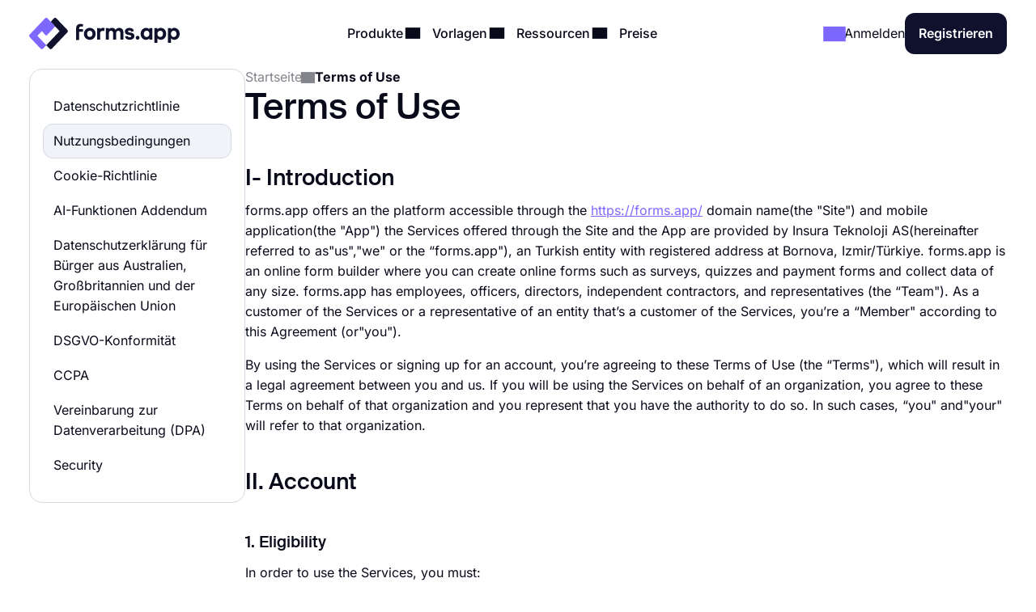

--- FILE ---
content_type: text/html;charset=utf-8
request_url: https://forms.app/de/begriffe
body_size: 60117
content:
<!DOCTYPE html><html  lang="de" data-capo=""><head><script>(function(w,i,g){w[g]=w[g]||[];if(typeof w[g].push=='function')w[g].push(i)})
(window,'GTM-WPSL383','google_tags_first_party');</script><script>(function(w,d,s,l){w[l]=w[l]||[];(function(){w[l].push(arguments);})('set', 'developer_id.dYzg1YT', true);
		w[l].push({'gtm.start':new Date().getTime(),event:'gtm.js'});var f=d.getElementsByTagName(s)[0],
		j=d.createElement(s);j.async=true;j.src='/ffa7/';
		f.parentNode.insertBefore(j,f);
		})(window,document,'script','dataLayer');</script><meta charset="utf-8">
<meta name="viewport" content="width=device-width, initial-scale=1, shrink-to-fit=no">
<title>Allgemeine Geschäftsbedingungen</title>
<link rel="preconnect" href="https://fonts.forms.app" crossorigin>
<link rel="preconnect" href="https://analytics.forms.app/" crossorigin>
<meta name="robots" content="noindex, nofollow">
<meta name="description" content="Von Datenschutz bis zu Benutzerpflichten bietet forms.app Ihnen eine transparente Erfahrung. Sehen Sie, wie wir Ihre Zufriedenheit und Privatsphäre wertschätzen.">
<meta property="og:title" content="Allgemeine Geschäftsbedingungen">
<meta property="og:type" content="website">
<meta property="og:image" itemprop="image" content="https://forms.app/static/manifest/700x350.png">
<meta property="og:image:width" content="700">
<meta property="og:image:height" content="350">
<meta property="og:image:alt" content="forms_logo">
<meta property="og:image:secure_url" itemprop="image" content="https://forms.app/static/manifest/700x350.png">
<meta property="og:description" content="Von Datenschutz bis zu Benutzerpflichten bietet forms.app Ihnen eine transparente Erfahrung. Sehen Sie, wie wir Ihre Zufriedenheit und Privatsphäre wertschätzen.">
<meta property="og:url" content="https://forms.app/de/begriffe">
<meta property="og:site_name" content="Allgemeine Geschäftsbedingungen">
<link rel="alternate" href="https://forms.app/de/begriffe" hreflang="de">
<link rel="canonical" href="https://forms.app/en/terms">
<script type="text/javascript" data-cfasync="false" src="https://analytics.forms.app/static/analytics.js?v=4" async></script>
<style type="text/css" id="fa-auth">.element-auth{display:none !important;}</style>
<style>:root{--height-l10:16.100000381469727px;--height-l12:19.399999618530273px;--height-l14:22.600000381469727px;--height-l16:25.799999237060547px;--height-l18:29.100000381469727px;--height-l20:32.29999923706055px;--height-l24:34px;--height-l28:37px;--height-l36:45px;--height-l44:55px;--height-l56:67px;--height-l72:86px;--size-f10:10px;--size-f12:12px;--size-f14:14px;--size-f16:16px;--size-f18:18px;--size-f20:20px;--size-f24:24px;--size-f28:28px;--size-f36:36px;--size-f40:40px;--size-f44:44px;--size-f56:56px;--size-f72:72px;--spacing-letter-spacing-body:0px;--spacing-letter-spacing-heading:0px;--spacing-para-spacing-heading:16px;--spacing-para-spacing-body:28px;--space-blog-small-section-space:12px;--space-blog-section-space:28px;--space-box-side-space:36px;--space-fill-section-side-space:36px;--space-title-sub-space:48px;--space-brands-logo-space:64px;--space-footer-up-space:64px;--space-header-sub-space:64px;--space-header-in-vert-space:80px;--space-naked-section-side-space:96px;--space-section-in-side-space:96px;--space-section-in-vert-space:136px;--space-section-sub-space:160px;--radius-xs-large:40px}@media(max-width:1024px){:root{--height-l10:16.100000381469727px;--height-l12:19.399999618530273px;--height-l14:22.600000381469727px;--height-l16:25.799999237060547px;--height-l18:29.100000381469727px;--height-l20:32.29999923706055px;--height-l24:34px;--height-l28:37px;--height-l36:45px;--height-l44:50px;--height-l56:57px;--height-l72:76px;--size-f10:10px;--size-f12:12px;--size-f14:14px;--size-f16:16px;--size-f18:18px;--size-f20:20px;--size-f24:24px;--size-f28:28px;--size-f36:36px;--size-f40:38px;--size-f44:40px;--size-f56:48px;--size-f72:64px;--spacing-letter-spacing-body:0px;--spacing-letter-spacing-heading:0px;--spacing-para-spacing-heading:16px;--spacing-para-spacing-body:24px;--space-blog-small-section-space:12px;--space-fill-section-side-space:24px;--space-blog-section-space:28px;--space-box-side-space:28px;--space-naked-section-side-space:30px;--space-brands-logo-space:40px;--space-title-sub-space:44px;--space-footer-up-space:56px;--space-header-sub-space:56px;--space-section-in-side-space:64px;--space-section-in-vert-space:78px;--space-header-in-vert-space:60px;--space-section-sub-space:128px;--radius-xs-large:30px}}@media(max-width:767px){:root{--height-l10:16.100000381469727px;--height-l12:19.399999618530273px;--height-l14:21px;--height-l16:22px;--height-l18:25px;--height-l20:27px;--height-l24:30px;--height-l28:33px;--height-l36:35px;--height-l44:40px;--height-l56:44px;--height-l72:50px;--size-f10:10px;--size-f12:12px;--size-f14:14px;--size-f16:16px;--size-f18:18px;--size-f20:20px;--size-f24:22px;--size-f28:24px;--size-f36:24px;--size-f40:28px;--size-f44:32px;--size-f56:36px;--size-f72:40px;--spacing-letter-spacing-body:0px;--spacing-letter-spacing-heading:0px;--spacing-para-spacing-heading:12px;--spacing-para-spacing-body:16px;--space-naked-section-side-space:0px;--space-blog-small-section-space:8px;--space-fill-section-side-space:12px;--space-blog-section-space:16px;--space-box-side-space:28px;--space-brands-logo-space:28px;--space-section-in-side-space:28px;--space-title-sub-space:32px;--space-header-in-vert-space:40px;--space-footer-up-space:48px;--space-header-sub-space:48px;--space-section-in-vert-space:48px;--space-section-sub-space:52px;--radius-xs-large:20px}}.h-72{font-size:var(--size-f72);line-height:var(--height-l72)}.h-56{font-size:var(--size-f56);line-height:var(--height-l56)}.h-44{font-size:var(--size-f44);line-height:var(--height-l44)}.h-36{font-size:var(--size-f36);line-height:var(--height-l36)}.h-28{font-size:var(--size-f28);line-height:var(--height-l28)}.h-24{font-size:var(--size-f24);line-height:var(--height-l24)}.h-20{font-size:var(--size-f20);line-height:var(--height-l20)}.tx-small{font-size:var(--size-f14)!important;line-height:var(--height-l14)!important}.tx-large{font-size:var(--size-f18)!important;line-height:var(--height-l18)!important}.tx-xxlarge{font-size:var(--size-f24)!important;line-height:var(--height-l24)!important}.tx-xxxlarge{font-size:var(--size-f40);line-height:normal}.tx-regular{font-weight:400}.tx-medium{font-weight:500}.tx-center{text-align:center}.tx-left{text-align:left}.tx-12{font-size:var(--size-f12);line-height:var(--height-l12)}.tx-14{font-size:var(--size-f14);line-height:var(--height-l14)}.tx-16{font-size:var(--size-f16);line-height:var(--height-l16)}.tx-18{font-size:var(--size-f18);line-height:var(--height-l18)}.tx-20{font-size:var(--size-f20);line-height:var(--height-l20)}.tx-24{font-size:var(--size-f24);line-height:var(--height-l24)}.fw-medium{font-weight:500}.fw-semi-bold{font-weight:600}@font-face{font-display:swap;font-family:Suisse;font-style:normal;font-weight:500;src:url(/assets/fonts/suisse/Medium.woff2) format("woff2")}html{line-height:1.15;-ms-text-size-adjust:100%;-webkit-text-size-adjust:100%;scroll-behavior:smooth}@media(min-width:1023px){html *{scroll-margin-top:100px}}body{font-family:Inter,sans-serif;text-rendering:optimizeLegibility;-webkit-font-smoothing:antialiased;-moz-osx-font-smoothing:grayscale;color:var(--txPrimary);font-feature-settings:"liga","kern";-webkit-font-feature-settings:"liga","kern";-moz-font-feature-settings:"liga","kern";font-kerning:normal;-webkit-font-kerning:normal;-moz-font-kerning:normal;font-size:var(--size-f16);font-weight:400;line-height:var(--height-l16);margin:0;padding:0 var(--space-fill-section-side-space) var(--space-fill-section-side-space) var(--space-fill-section-side-space)}::-moz-selection{background:#141414!important;color:#fff;-webkit-text-fill-color:initial}::selection{background:#141414!important;color:#fff;-webkit-text-fill-color:initial}html{box-sizing:border-box;-ms-overflow-style:scrollbar}*,:after,:before{box-sizing:inherit}.container{margin:0 auto;max-width:1400px;width:100%}.container-fluid{width:100%}.container-fluid .fluid-wrapper-spacing{align-items:center;border-radius:var(--radius-xs-large);display:flex;flex-direction:column;padding:var(--space-header-in-vert-space) var(--space-fill-section-side-space)}.container .naked-wrapper-spacing{padding:0 var(--space-naked-section-side-space)}.container .bg-wrapper-spacing{border-radius:var(--radius-xs-large);padding:var(--space-section-in-vert-space) var(--space-section-in-side-space)}img{height:auto!important;max-width:100%}img.color-invert{filter:brightness(0) invert(1)}h1,h2,h3,h4,h5,h6{font-family:Suisse,sans-serif;font-weight:500;letter-spacing:var(--spacing-letter-spacing-heading);margin:0}p{margin:0}a{color:inherit;text-decoration:none;transition:.3s}a.link{color:var(--txAccentPurple);text-decoration:underline}hr{border-color:var(--brPrimary);border-width:.5px;margin-bottom:16px;margin-top:16px}ul:not(.list){margin:0;padding:0}ul:not(.list) li{list-style:none}.fade-enter-active,.fade-leave-active{transition:opacity .3s ease}.fade-enter,.fade-enter-from,.fade-leave-to{opacity:0}.badge{align-self:flex-start;background-color:var(--bgSoftPurple50);border-radius:8px;color:var(--txPrimary);display:inline-block;font-size:var(--size-f14);font-weight:600;line-height:var(--height-l14);padding:4px 12px;width:auto}.badge.orange{background-color:var(--bgSoftRed)}.badge.black{background:var(--bgDarkNight);color:var(--txWhite)}strong{font-weight:500}.tx-accent-purple{color:var(--txAccentPurple)}.tx-accent-purple-surface{color:var(--txAccentPurpleSurface)}.tx-white{color:var(--txWhite)}.tx-tertiary{color:var(--txTertiary)}.bg-soft-purple-50{background-color:var(--bgSoftPurple50);--bg-color:var(--bgSoftPurple50);--shadow-color:var(--bgSoftPurple100);--title-text-color:var(--txAccentPurple)}.bg-soft-gray-100{background-color:var(--bgSoftGray100)}.bg-soft-purple-100{background-color:var(--bgSoftPurple100);--bg-color:var(--bgSoftPurple100);--shadow-color:#7d67ff3b;--title-text-color:var(--txAccentPurple)}.bg-soft-gray{background-color:var(--bgSoftGray);--bg-color:var(--bgSoftGray);--shadow-color:#0000000f;--title-text-color:var(--txAccentPurple)}.bg-soft-green-50{background-color:var(--bgSoftGreen50);--bg-color:var(--bgSoftGreen50);--shadow-color:#99e2c15c;--title-text-color:var(--green-800)}.bg-soft-green-100{background-color:var(--bgSoftGreen100)}.bg-soft-pink-50{background-color:var(--bgSoftPink50);--bg-color:var(--bgSoftPink50);--shadow-color:#ffcee470;--title-text-color:var(--pink-600)}.bg-soft-pink-200{background-color:var(--bgSoftPink200)}.bg-dark-night{background-color:var(--bgDarkNight);--bg-color:var(--bgDarkNight);--shadow-color:#7e69ff36;--title-text-color:var(--txAccentPurple)}.bg-dark-night .input-box{box-shadow:150px 30px 100px 50px #7e69ff4d,-130px 0 100px 50px #de2d7d26!important}.desc-content{max-width:1030px}.google-login{background:#2a73eb!important;border:none!important;color:#fff!important}.google-login i{background:#fff;border-radius:999px;height:28px!important;width:28px!important}.apple-login i{font-size:24px!important}.bg-white{background-color:var(--bgWhite)}.bg-star{color:#ffc53d}.br-primary{border:1px solid var(--brPrimary)}.page-wrapper{display:flex;flex-direction:column;gap:var(--space-section-sub-space)}.page-wrapper .section{width:100%}.detail-wrapper{margin:24px auto 0;max-width:1090px}.detail-wrapper .editor-content{font-size:var(--size-f18)!important;line-height:var(--height-l20)!important}.detail-wrapper .editor-content b{font-weight:600!important}.detail-wrapper .left-page-wrapper{display:flex;flex-direction:column;gap:28px;max-width:700px;width:70%}@media(max-width:767px){.detail-wrapper .left-page-wrapper{width:100%}}.hero-wrapper{max-width:1040px;width:100%}.hero-wrapper .hero-text{position:relative;z-index:9}.hero-wrapper h1 strong{color:var(--title-text-color);font-weight:500}.column-sticky{max-width:300px;position:sticky;top:85px;width:100%;width:30%}@media(max-width:767px){.column-sticky{background:#fff;border-top:1px solid var(--brPrimary);max-width:none;padding:8px 4px;text-align:center;width:100%;z-index:99}.column-sticky.mobile-sticky{bottom:0;top:auto}}.tooltip-icon{left:5px;opacity:.5;position:relative}span.tooltip-item{-webkit-text-decoration:dashed;text-decoration:dashed;-webkit-text-decoration:underline dotted var(--txTertiary);text-decoration:underline dotted var(--txTertiary);text-decoration-thickness:2px;text-underline-offset:4px}.tooltip{background-color:var(--bgDarkNight);border-radius:8px;color:#fff;font-size:var(--size-f14)!important;left:0;line-height:var(--height-l14)!important;max-width:200px;padding:8px;position:absolute;text-align:center;top:0;z-index:99}.tooltip:before{background:var(--bgDarkNight);border-radius:3px;content:"";height:12px;position:absolute;transform:rotate(45deg) translate(-50%);width:12px;z-index:-1}.tooltip.left:before{right:-8px;top:50%}.tooltip.right:before{left:0;top:50%}.tooltip.top:before{bottom:-9px;left:calc(50% - 2px)}.tooltip.bottom:before{left:calc(50% - 2px);top:1px}.tooltip a{text-decoration:underline}.title-wrapper{max-width:1030px}.ml-3{margin-left:12px}.mr-3{margin-right:12px}.mr-8{margin-right:32px}.mt-1{margin-top:4px}.mt-2{margin-top:8px}.mt-3{margin-top:12px}.mt-4{margin-top:16px}.mt-5{margin-top:20px}.mt-6{margin-top:24px}.mt-12{margin-top:48px!important}.mb-3{margin-bottom:12px}.mb-4{margin-bottom:16px}.mb-6{margin-bottom:24px}.mr-1{margin-right:4px}.mr-2{margin-right:8px}.p-1{padding:4px}.p-1-2{padding:4px 8px}.p-2{padding:8px}.p-3{padding:12px}.p-3-0{padding:12px 0}.p-4{padding:16px}.p-4-0{padding:16px 0}.p-5{padding:20px}.p-6{padding:24px}.p-6-0{padding:24px 0}.p-7{padding:28px}.p-6-8{padding:24px 32px}.p-8-4{padding:32px 16px}.p-8-10{padding:32px 40px}.p-24{padding:96px}.pt-05{padding-top:2px}.pt-1{padding-top:4px}.pt-4{padding-top:16px}.pl-6{padding-left:24px}.pl-4{padding-left:16px}.pr-5{padding-right:20px}.pr-6{padding-right:24px}.no-wrap{white-space:nowrap}.tx-space-pre{white-space:pre}.grid{display:grid}.grid.center{align-items:center}.cols-1{grid-template-columns:1fr}.cols-2{grid-template-columns:repeat(2,1fr)}.cols-3{grid-template-columns:repeat(3,1fr)}.display-inline{display:inline}.flex-row{align-items:center;display:flex;flex-direction:row}.flex-row.start{align-items:flex-start}.flex-row.stretch{align-items:stretch}.flex-row.center{justify-content:center}.flex-row.between{justify-content:space-between}.flex-row.wrap{flex-wrap:wrap}.flex-row.end{justify-content:flex-end}.flex-grow-1{flex-grow:1}.flex-grow-2{flex-grow:2}.flex-column{display:flex;flex-direction:column}.flex-column.center{align-items:center}.flex-column.start{align-items:flex-start}.flex-column.j-center{justify-content:center}.flex-column.between{justify-content:space-between}.flex-column.end{justify-content:end}.flex-column.reverse{flex-direction:column-reverse}.align-self-end{align-self:flex-end!important}.align-self-center{align-self:center!important}.hidden{display:none!important}.full-w{width:100%!important}.full-h{height:100%}.gap-05{gap:2px}.gap-1{gap:4px}.gap-2{gap:8px}.gap-3{gap:12px}.gap-4{gap:16px}.gap-5{gap:20px}.gap-6{gap:24px}.gap-7{gap:28px}.gap-8{gap:32px}.gap-9{gap:36px}.gap-10{gap:40px}.gap-12{gap:48px}.gap-16{gap:64px}.gap-24{gap:96px}.gap-in{gap:inherit}.gap-title-sub-space{gap:var(--space-title-sub-space)}.gap-section-side{gap:var(--space-section-in-side-space)}.flex-01{flex:.1}.flex-02{flex:.2}.flex-03{flex:.3}.flex-04{flex:.4}.flex-05{flex:.5}.flex-06{flex:.6}.flex-07{flex:.7}.flex-08{flex:.8}.flex-09{flex:.9}.flex-1{flex:1}.text-center{text-align:center}.text-right{text-align:right}.no-border{border:0!important}.radius-xl{border-radius:var(--radius-xs-large)}.radius-l{border-radius:20px}.radius-m{border-radius:16px}.radius-s{border-radius:12px}.radius-xs{border-radius:8px}.radius-xxs{border-radius:4px}.radius-infinite{border-radius:9999px}.xs-visible{display:none!important}.break-word{word-break:break-word}.cursor-p{cursor:pointer}.semi-bold{font-weight:600}.cursor-default{cursor:default!important;pointer-events:none}label{display:block;font-weight:400}label.vertical{margin-bottom:8px}label.horizontal{margin-right:16px}div.line{background-color:var(--brPrimary);border:none}div.line.vertical{height:100%;width:1px}div.line.horizontal{height:1px;width:100%}.overflow-x-auto{overflow-x:auto}.v-hidden{opacity:0;pointer-events:none}.line-clamp-3{display:-webkit-box;-webkit-line-clamp:3;-webkit-box-orient:vertical;overflow:hidden;text-overflow:ellipsis}.list-content-open ul{padding-left:16px}.list-content-open ul li{list-style:disc}@media(min-width:768px)and (max-width:1024px){.sm-flex-column{flex-direction:column}.sm-flex-column-reverse{flex-direction:column-reverse}.sm-two-column{display:grid;grid-template-columns:50% 50%}.sm-hidden{display:none!important}.sm-visible{display:block!important}.lg-visible{display:none!important}.sm-cols-1{grid-template-columns:1fr!important}.sm-cols-2{grid-template-columns:repeat(2,1fr)!important}.sm-cols-3{grid-template-columns:repeat(3,1fr)!important}}@media(max-width:767px){.xs-flex-column{flex-direction:column!important}.xs-flex-column-reverse{flex-direction:column-reverse!important}.xs-two-column{display:grid;grid-template-columns:50% 50%}.xs-flex-wrap{flex-wrap:wrap}.xs-hidden{display:none!important}.xs-visible{display:block!important}.lg-visible{display:none!important}.xs-cols-1{grid-template-columns:repeat(1,1fr)!important}.xs-cols-2{grid-template-columns:repeat(2,1fr)!important}.xs-cols-3{grid-template-columns:repeat(3,1fr)!important}.xs-full-w{width:100%!important}}</style>
<style>.app-header[data-v-adbc0800]{background-color:var(--bgWhite);padding:16px 0;position:sticky;top:0;transition:.3s ease-in-out;width:100%;z-index:99}@media(max-width:767px){.app-header.hide[data-v-adbc0800]{transform:translateY(-100%)}}.app-header[data-v-adbc0800] .mobile-menu-bar{display:none}.app-header[data-v-adbc0800] .dropdown-content .dropdown-menus{align-self:stretch}.app-header .min-logo[data-v-adbc0800]{display:none}@media(min-width:1023px)and (max-width:1300px){[data-v-adbc0800] .menu-items{gap:4px}[data-v-adbc0800] .login-buttons,[data-v-adbc0800] .header-login{gap:16px}}@media(max-width:1024px){.app-header[data-v-adbc0800] .mobile-menu-bar{display:block}.app-header[data-v-adbc0800] .right-panel{display:none!important}.app-header[data-v-adbc0800] .header-menubar-menu-item{width:100%}.app-header[data-v-adbc0800] .menu-link{display:flex;justify-content:flex-start;width:100%}.app-header[data-v-adbc0800] .menu-link .i-icon{margin-left:auto!important}.app-header[data-v-adbc0800] .menu-link:before{display:none}.app-header[data-v-adbc0800] .dropdown-content{position:static!important;transform:none}.app-header[data-v-adbc0800] .dropdown-content .dropdown-content-inner{background-color:var(--bgSoftGray);box-shadow:none;margin-top:12px;min-width:100%}.app-header[data-v-adbc0800] .dropdown-content .dropdown-content-inner:before{display:none}.app-header[data-v-adbc0800] .dropdown-menus{flex-direction:column;gap:0}.menu-items[data-v-adbc0800]{background:var(--bgWhite);flex-direction:column;height:0;justify-content:flex-start;left:0;opacity:0;overflow:auto;padding:0 20px;position:absolute;top:80px;width:100%;z-index:9}.menu-items[data-v-adbc0800],.menu-items.open[data-v-adbc0800]{transition:height,opacity .3s ease-in-out}.menu-items.open[data-v-adbc0800]{height:calc(100vh - 80px);opacity:1;padding:8px}}@media(max-width:767px){.app-header[data-v-adbc0800] .header-login{gap:8px}}@media(max-width:370px){.app-header .large-logo[data-v-adbc0800]{display:none}.app-header .min-logo[data-v-adbc0800]{display:block}}</style>
<style>.app-logo img[data-v-b953f23f]{display:block;flex-shrink:0;height:37px;width:186px}@media(max-width:767px){.app-logo img[data-v-b953f23f]{width:154px}}.app-icon[data-v-b953f23f]{align-items:center;display:flex;flex-shrink:0}.app-icon img[data-v-b953f23f]{height:50px;width:50px}</style>
<style>.header-menubar-menu-item[data-v-411c1872]{display:inline-block;padding:8px;transition:.3s ease-in-out}.header-menubar-menu-item .menu-link[data-v-411c1872]{font-weight:500;position:relative;z-index:100002}.header-menubar-menu-item .menu-link[data-v-411c1872]:not(.no-caret):before{background:#fff;border-radius:4px;bottom:-90px;content:"";height:20px;left:50%;opacity:0;position:absolute;transform:translate(-50%) rotate(45deg);transition:.1s ease-in-out;width:20px}.header-menubar-menu-item .menu-link:hover span[data-v-411c1872]{opacity:.7}.header-menubar-menu-item:has(.open-dropdown) .menu-link[data-v-411c1872]:before{bottom:-60px;opacity:1!important}.header-menubar-submenu-wrapper[data-v-411c1872]{background-color:#fff;border-radius:10px;box-shadow:0 4px 10px #0003;font-size:14px;left:50%;opacity:0;padding:8px 12px;position:absolute;top:100%;transform:translate(-50%);transition:opacity .3s ease-in-out;visibility:hidden;white-space:nowrap}.header-menubar-menu-item:hover .header-menubar-submenu-wrapper[data-v-411c1872]{opacity:1;visibility:visible}</style>
<style>.i-icon[data-v-576e8666]{align-items:center;color:inherit;display:inline-flex;fill:currentColor;font-size:inherit;justify-content:center;-moz-osx-font-smoothing:grayscale;-webkit-font-smoothing:antialiased;font-style:normal;font-variant:normal;line-height:1;overflow:visible;text-rendering:auto}.i-icon div[data-v-576e8666]{transform:scale(1.15)}.i-icon.clickable[data-v-576e8666]{border-radius:4px;cursor:pointer;position:relative}.i-icon.clickable[data-v-576e8666]:before{background-color:var(--bgSoftGray);border-radius:inherit;content:"";height:100%;left:0;mix-blend-mode:luminosity;opacity:0;position:absolute;top:0;transition:opacity .3s;width:100%}.i-icon.clickable[data-v-576e8666]:hover:before{opacity:1}.i-icon.naked-hover[data-v-576e8666]:hover{opacity:.6}i .svg-icon[data-v-576e8666]{height:1em;pointer-events:none;width:2em}</style>
<style>.logo-container[data-v-729d9595],.logo-wrapper[data-v-729d9595]{position:relative}.logo-container[data-v-729d9595]{flex:1;min-height:54px}.right-panel[data-v-729d9595]{background:var(--bgDarkNight);color:var(--txWhite);display:flex;flex-direction:column;justify-content:space-between}.submenu-integration-logo[data-v-729d9595]{align-items:center;border-radius:10px;display:flex;flex:1;justify-content:center;left:0;opacity:1;position:absolute;top:0;transition:opacity 1s ease-in-out}.submenu-integration-logo-hidden[data-v-729d9595]{opacity:0}</style>
<style>.button[data-v-9ce40e52]{align-items:center;border:1px solid transparent;border-radius:12px;color:var(--bgWhite);cursor:pointer;display:flex;display:inline-flex;flex-direction:row;gap:8px;justify-content:center;min-height:1em;min-width:1em;overflow:hidden;position:relative;text-align:center;text-decoration:none;transition:width .3s ease-in-out,background-color .3s ease-in-out,border-color .3s ease-in-out;user-select:none;-moz-user-select:none;-ms-user-select:none;-webkit-user-select:none}.button[data-v-9ce40e52]:not(.full-w){width:-moz-fit-content;width:fit-content}.button.center[data-v-9ce40e52]{align-self:center}.button.with-icon[data-v-9ce40e52]{gap:8px;justify-content:center}.button.append-icon .text-wrapper[data-v-9ce40e52]{margin-left:auto}.button.prepend-icon .text-wrapper[data-v-9ce40e52]{flex:1}.button.rounded[data-v-9ce40e52]{border-radius:999999px}.button.underline[data-v-9ce40e52]{text-decoration:underline}.button .text-wrapper[data-v-9ce40e52]{font-weight:600;justify-self:center;width:100%}.button .text-wrapper[data-v-9ce40e52]:empty{display:none}.button .i-preloader[data-v-9ce40e52]{left:50%;margin:0!important;position:absolute;transform:translate(-50%)}.button .loading-text[data-v-9ce40e52]{opacity:0}.button .is-rotate-loading[data-v-9ce40e52]{animation:fa-spin-9ce40e52 1s linear infinite}.button.size-xsmall[data-v-9ce40e52]{padding:2px 4px}.button.size-xsmall.with-icon[data-v-9ce40e52]:not(:has(.text-wrapper)){padding:2px}.button.size-small[data-v-9ce40e52]{padding:4px 8px}.button.size-small .text-wrapper[data-v-9ce40e52]{font-weight:400}.button.size-small.with-icon[data-v-9ce40e52]:not(:has(.text-wrapper)){padding:4px}.button.size-small.type-naked[data-v-9ce40e52]{padding:4px 0}.button.size-small.type-naked .text-wrapper[data-v-9ce40e52]{text-align:left}.button.size-medium[data-v-9ce40e52]{padding:12px 16px}.button.size-medium.with-icon[data-v-9ce40e52]:has(.text-wrapper[style="display: none;"]),.button.size-medium.with-icon[data-v-9ce40e52]:not(:has(.text-wrapper)){padding:8px}.button.size-large[data-v-9ce40e52]{padding:16px 24px}.button.size-large.with-icon[data-v-9ce40e52]:not(:has(.text-wrapper)){padding:12px}.button.type-primary[data-v-9ce40e52]{background-color:var(--bgDarkNight)}.button.type-primary[data-v-9ce40e52]:hover{background-color:var(--night-300)}.button.type-primary[data-v-9ce40e52]:active{background-color:var(--night-400)}.button.type-primary[data-v-9ce40e52] .ispinner-circle{background-color:var(--txWhite)}.button.type-secondary[data-v-9ce40e52]{background-color:var(--bgSoftGray);border-color:var(--brPrimary);color:var(--txPrimary)}.button.type-secondary[data-v-9ce40e52]:hover{background-color:var(--bgTertiary)}.button.type-secondary[data-v-9ce40e52]:active{background-color:var(--bgSoftGrayFocus)}.button.type-secondary[data-v-9ce40e52] .ispinner-circle{background-color:var(--txPrimary)}.button.type-primary-white[data-v-9ce40e52]{background-color:var(--bgWhite);border-color:var(--brPrimary);color:var(--txPrimary)}.button.type-primary-white[data-v-9ce40e52]:hover{background-color:var(--bgSoftGray100)}.button.type-primary-white[data-v-9ce40e52]:active{background-color:var(--bgSoftGray)}.button.type-primary-white[data-v-9ce40e52] .ispinner-circle{background-color:var(--txPrimary)}.button.type-naked[data-v-9ce40e52]{color:var(--txPrimary)}.button.type-naked[data-v-9ce40e52]:hover{opacity:.8}.button.type-naked[data-v-9ce40e52] .ispinner-circle{background-color:var(--txPrimary)}.button.type-outline[data-v-9ce40e52]{border:1px solid var(--txPrimary);color:var(--txPrimary)}.button.type-outline[data-v-9ce40e52]:hover{border-color:var(--txTertiary);color:var(--txTertiary)}.button.type-outline[data-v-9ce40e52] .ispinner-circle{background-color:var(--txPrimary)}.button.type-outline-white[data-v-9ce40e52]{border:1px solid var(--txWhite);color:var(--txWhite)}.button.type-outline-white[data-v-9ce40e52]:hover{opacity:.66}.button.type-outline-white[data-v-9ce40e52] .ispinner-circle{background-color:var(--txWhite)}.button.type-accent-purple[data-v-9ce40e52]{background-color:var(--bgPurple);border-color:transparent}.button.type-accent-purple[data-v-9ce40e52]:hover{background-color:var(--bgPurpleHover)}.button.type-accent-purple[data-v-9ce40e52]:active{background-color:var(--bgPurpleFocus)}.button.type-accent-purple[data-v-9ce40e52] .ispinner-circle{background-color:var(--txWhite)}.button.loading[data-v-9ce40e52]{pointer-events:none}.button .button-loading[data-v-9ce40e52]{position:absolute}.button.disabled[data-v-9ce40e52]{background-color:var(--bgPrimaryDisabled);color:var(--txPrimaryDisabled);cursor:not-allowed;pointer-events:none}@keyframes fa-spin-9ce40e52{0%{transform:rotate(0)}to{transform:rotate(359deg)}}</style>
<style>.dropdown-menus-wrapper[data-v-0739c537]{align-self:stretch}.template-btn-all[data-v-0739c537]{margin-top:auto}.right-panel[data-v-0739c537]{background-color:var(--bgSoftPurple50)}.right-panel li a[data-v-0739c537]{background:var(--bgWhite);border-radius:12px;display:inline-flex!important;font-weight:500;gap:12px;padding:8px 12px!important}.right-panel li a[data-v-0739c537]:hover{background:var(--bgSoftGray100)}</style>
<style>.right-panel[data-v-3f04bfd9]{--bg-color:radial-gradient(ellipse 70% 40% at center 65%,var(--bgSoftPink100) -121%,transparent 70%),var(--bgPurple);background:var(--bg-color);color:var(--txWhite);display:flex;flex-direction:column;justify-content:space-between}</style>
<style>.category-list-wrapper[data-v-1bf74a8d]{border:1px solid var(--brPrimary);border-radius:16px;max-width:267px;min-width:267px;padding:24px 16px}@media(min-width:1023px){.category-list-wrapper.sticky[data-v-1bf74a8d]{position:sticky;top:85px}}.category-list-wrapper .menu-item[data-v-1bf74a8d],.category-list-wrapper .menu-item-clickable[data-v-1bf74a8d],.category-list-wrapper[data-v-1bf74a8d] .accordion .accordion-head{border:1px solid transparent;border-radius:12px;padding:8px 12px}.category-list-wrapper .menu-item-clickable[data-v-1bf74a8d]{cursor:pointer;display:flex}.category-list-wrapper .menu-item-clickable[data-v-1bf74a8d]:hover{background-color:var(--gray-100)}.category-list-wrapper .menu-item-clickable.selected[data-v-1bf74a8d]{background-color:var(--bgSoftGray);border-color:var(--brPrimary)}.category-list-wrapper .sub-categories .menu-item[data-v-1bf74a8d],.category-list-wrapper .sub-categories .menu-item-clickable[data-v-1bf74a8d],.category-list-wrapper .sub-categories[data-v-1bf74a8d] .accordion .accordion-head,.category-list-wrapper[data-v-1bf74a8d] .accordion .sub-categories .accordion-head{display:flex;padding:8px 0 8px 20px}.category-list-wrapper .sub-categories .menu-item-clickable[data-v-1bf74a8d]:not(.menu-item-clickable),.category-list-wrapper .sub-categories .menu-item[data-v-1bf74a8d]:not(.menu-item-clickable),.category-list-wrapper .sub-categories[data-v-1bf74a8d] .accordion .accordion-head:not(.menu-item-clickable),.category-list-wrapper[data-v-1bf74a8d] .accordion .sub-categories .accordion-head:not(.menu-item-clickable){text-decoration:underline!important}.category-list-wrapper[data-v-1bf74a8d] .accordion .accordion-head:hover{background-color:var(--gray-100)}.category-list-wrapper[data-v-1bf74a8d] .accordion.open .accordion-head{background-color:var(--bgSoftGray);border-color:var(--brPrimary)}@media(max-width:767px){.category-list-wrapper[data-v-1bf74a8d]{max-width:none;width:100%}.category-list-wrapper ul.xs-scroll[data-v-1bf74a8d]{display:flex;gap:12px;overflow:auto}.category-list-wrapper:has(.xs-scroll) a[data-v-1bf74a8d]{white-space:nowrap}}</style>
<style>.breadcrumbs[data-v-fe1954ec]{flex-wrap:wrap;list-style:none}.breadcrumbs li[data-v-fe1954ec]{max-width:230px;overflow:hidden;text-overflow:ellipsis;white-space:nowrap}.breadcrumbs li a[data-v-fe1954ec]{color:inherit;opacity:.5}.breadcrumbs li a.active[data-v-fe1954ec],.breadcrumbs li a[data-v-fe1954ec]:hover{opacity:1}.breadcrumbs li span[data-v-fe1954ec]{overflow:hidden;text-overflow:ellipsis}</style>
<style>.editor-content[data-v-7c1bd4ac]{font-size:var(--size-f16);font-weight:400;line-height:var(--height-l16);margin:0 auto;max-width:1200px;width:100%}.editor-content p[data-v-7c1bd4ac]{color:var(--txPrimary);font-size:inherit;font-weight:400;line-height:inherit;margin-bottom:1em;width:100%}.editor-content li[data-v-7c1bd4ac] a,.editor-content p[data-v-7c1bd4ac] a{color:var(--txAccentPurple);text-decoration:underline}.editor-content li[data-v-7c1bd4ac] a:hover,.editor-content p[data-v-7c1bd4ac] a:hover{opacity:.8}.editor-content ol li[data-v-7c1bd4ac],.editor-content ul li[data-v-7c1bd4ac]{color:var(--txPrimary);font-size:20px;font-size:inherit;line-height:inherit;margin-bottom:.3em}.editor-content ol li[data-v-7c1bd4ac]::marker,.editor-content ul li[data-v-7c1bd4ac]::marker{font-weight:600}.editor-content ol[data-v-7c1bd4ac]{margin:0;margin-block-start:0;padding-inline-start:1rem}.editor-content h1[data-v-7c1bd4ac]{font-size:var(--size-f56);line-height:var(--height-l56)}.editor-content h2[data-v-7c1bd4ac]{font-size:var(--size-f28);line-height:var(--height-l28)}.editor-content h2+div .faq-list-wrapper[data-v-7c1bd4ac]{margin-top:40px}.editor-content h3[data-v-7c1bd4ac]{font-size:var(--size-f20);line-height:var(--height-l20)}.editor-content h4[data-v-7c1bd4ac]{font-size:var(--size-f18);line-height:var(--height-l18)}.editor-content h5[data-v-7c1bd4ac],.editor-content h6[data-v-7c1bd4ac]{font-size:var(--size-f16);line-height:var(--height-l16)}.editor-content h1[data-v-7c1bd4ac],.editor-content h2[data-v-7c1bd4ac],.editor-content h3[data-v-7c1bd4ac],.editor-content h4[data-v-7c1bd4ac],.editor-content h5[data-v-7c1bd4ac],.editor-content h6[data-v-7c1bd4ac]{margin-bottom:8px;margin-top:40px}.editor-content .image[data-v-7c1bd4ac]{text-align:center;width:100%}.editor-content .image p[data-v-7c1bd4ac]{text-align:center}.editor-content .es-align-left[data-v-7c1bd4ac]{text-align:left}.editor-content .es-align-center[data-v-7c1bd4ac]{text-align:center}.editor-content .es-align-right[data-v-7c1bd4ac]{text-align:right}</style>
<style>[data-v-0a80c315] .list-editor{margin-bottom:1em;margin-top:1em;padding-left:2em!important}[data-v-0a80c315] .list-editor.ul{list-style:disc}[data-v-0a80c315] .list-editor.ol{list-style:decimal}[data-v-0a80c315] .list-editor li{list-style:inherit;margin-bottom:.5em}</style>
<style>.accordion .accordion-head[data-v-98dbd3d3]{align-items:center;background:none;border:none;color:inherit;cursor:pointer;display:flex;flex-direction:row;font-family:inherit;font-size:inherit;font-weight:inherit;justify-content:space-between;margin:0;outline:none;padding:0;text-align:left;width:100%}.accordion i[data-v-98dbd3d3]{transform:rotate(0);transition:.3s ease-in-out}.accordion .accordion-head[aria-expanded=true] i[data-v-98dbd3d3]{transform:rotate(180deg)}.accordion .accordion-head[aria-expanded=true]+.accordion-content[data-v-98dbd3d3]{opacity:1;will-change:opacity,max-height}.accordion .accordion-head[aria-expanded=true]+.accordion-content .accordion-content-inner[data-v-98dbd3d3]{padding-top:0}.accordion .accordion-content[data-v-98dbd3d3]:not(.open){height:0;opacity:0;overflow:hidden!important;transition:.3s ease-in-out;will-change:opacity,max-height}.accordion.fill[data-v-98dbd3d3]{background-color:var(--bgSoftGray);border-radius:16px}.accordion.fill .accordion-head[data-v-98dbd3d3]{padding:20px}.accordion.fill .accordion-content[data-v-98dbd3d3]{padding:0}.accordion.fill .accordion-content[data-v-98dbd3d3] a{color:var(--txAccentPurple);text-decoration:underline}.accordion.fill .accordion-content[data-v-98dbd3d3] a:hover{opacity:.8}.accordion.fill .accordion-content-inner[data-v-98dbd3d3]{padding:20px}</style>
<link rel="stylesheet" href="/_nuxt/entry.RoZ5Xa2Q.css" crossorigin>
<link rel="stylesheet" href="/_nuxt/designs.CPb200tr.css" crossorigin>
<link rel="stylesheet" href="/_nuxt/pagecomponents.DAGmhRsY.css" crossorigin>
<link rel="stylesheet" href="/_nuxt/pageelements.BIjZdnvY.css" crossorigin>
<link rel="preload" href="https://fonts.forms.app/css2?family=Inter:ital,wght@0,400;0,500;0,600;0,700&display=swap" as="style" onload="this.rel='stylesheet'">
<link rel="modulepreload" as="script" crossorigin href="/_nuxt/P1Tl5MEr.js">
<link rel="modulepreload" as="script" crossorigin href="/_nuxt/UWXivgFh.js">
<link rel="modulepreload" as="script" crossorigin href="/_nuxt/D0Ymj2P8.js">
<link rel="modulepreload" as="script" crossorigin href="/_nuxt/NzrO7K__.js">
<link rel="modulepreload" as="script" crossorigin href="/_nuxt/BIexd_ev.js">
<script type="text/javascript" defer src="/assets/js/newrelic.js"></script>
<script type="text/javascript" defer src="/assets/js/gtm.js"></script>
<meta content="IE=edge" http-equiv="X-UA-Compatible">
<meta name="theme-color" content="#7d67ff">
<meta name="msapplication-navbutton-color" content="#7d67ff">
<meta name="apple-mobile-web-app-status-bar-style" content="#7d67ff">
<link rel="apple-touch-icon" sizes="180x180" href="https://forms.app/static/icons/apple-touch-icon.png?v=1">
<link rel="icon" type="image/png" sizes="32x32" href="https://forms.app/static/icons/favicon-32x32.png?v=1">
<link rel="icon" type="image/png" sizes="16x16" href="https://forms.app/static/icons/favicon-16x16.png?v=1">
<link rel="mask-icon" href="https://forms.app/static/icons/safari-pinned-tab.svg?v=" color="#3fcbd0">
<link rel="shortcut icon" href="https://forms.app/static/icons/favicon.ico?v=1">
<link rel="alternate" href="android-app://com.formsapp/https/www.forms.app">
<link rel="alternate" href="ios-app://1477890863/forms-app/uk?contenttype=front&">
<meta name="msapplication-TileColor" content="#00aba9">
<meta name="msapplication-config" content="/static/icons/browserconfig.xml?v=1'">
<link rel="manifest" href="/static/manifest.json">
<meta name="google-site-verification" content="R7lqtEO7GwFUfDq8xYkdoyuif0AXguhVJsPif-YNilQ">
<script data-cfasync="false" type="text/javascript">window.pageKey='terms'</script>
<script data-cfasync="false" type="text/javascript">(()=>{const a=localStorage.getItem("authToken");if(a){const b=document.getElementById("fa-auth");b&&(b.innerHTML=".element-noauth{display:none!important}")}})()</script>
<script type="module" src="/_nuxt/P1Tl5MEr.js" crossorigin></script>
<style>:root { --bw-black: #000000;  --bw-white: #ffffff;  --transparents-gray500-20p: #c7cedb33;  --transparents-night500-60p: #10112d99;  --transparents-white0-60p: #ffffff99;  --blue-100: #e1eaf8;  --blue-200: #c2d5f2;  --blue-300: #a4bfeb;  --blue-400: #85aae5;  --blue-50: #f0f4fc;  --blue-500: #6795de;  --blue-600: #4071cb;  --blue-700: #2e539a;  --blue-800: #1e3766;  --blue-900: #060d18;  --gray-100: #f6f7fb;  --gray-1000: #0e0e11;  --gray-200: #e9ecf1;  --gray-300: #dde1e9;  --gray-400: #d4d9e3;  --gray-50: #f9fafb;  --gray-500: #c7cedb;  --gray-600: #b1b8c6;  --gray-700: #777c83;  --gray-800: #505258;  --gray-850: #2d2e32;  --gray-900: #1f1f25;  --gray-950: #141516;  --green-100: #ccf0e0;  --green-200: #99e2c1;  --green-300: #67d3a3;  --green-400: #34c584;  --green-50: #e6f8f0;  --green-500: #01b665;  --green-600: #019351;  --green-700: #01703e;  --green-800: #004727;  --green-900: #002414;  --night-10: #e8e8ea;  --night-100: #9fa0ab;  --night-200: #707081;  --night-300: #303143;  --night-400: #191a2e;  --night-50: #cfcfd5;  --night-500: #10112d;  --night-600: #0d0e26;  --night-700: #090a1a;  --night-800: #070713;  --night-900: #030308;  --orange-100: #f2dec9;  --orange-200: #ecc7a2;  --orange-300: #edb378;  --orange-400: #e4984c;  --orange-50: #fdf4ea;  --orange-500: #e48526;  --orange-600: #cd7012;  --orange-700: #b54d03;  --orange-800: #8e3f06;  --orange-900: #451e02;  --pink-100: #ffeff6;  --pink-200: #ffdfed;  --pink-300: #ffcee4;  --pink-400: #ffbedb;  --pink-50: #fff7fb;  --pink-500: #ffaed2;  --pink-600: #ff57a2;  --pink-700: #ff0073;  --pink-800: #ad004e;  --pink-900: #570027;  --purple-10: #f1f3f9;  --purple-100: #e5e0ff;  --purple-150: #d7d0ff;  --purple-200: #cbc2ff;  --purple-300: #b1a3ff;  --purple-400: #9785ff;  --purple-50: #f2f0ff;  --purple-500: #7d67ff;  --purple-600: #6750ea;  --purple-700: #4933c7;  --purple-800: #332197;  --purple-900: #241d4d;  --red-100: #fad7d7;  --red-200: #f4afaf;  --red-300: #ef8686;  --red-400: #e95e5e;  --red-50: #fdebeb;  --red-500: #e43636;  --red-600: #c61b1b;  --red-700: #941414;  --red-800: #630d0d;  --red-900: #310707;  --yellow-100: #fff9d4;  --yellow-200: #fff3a9;  --yellow-300: #ffed7d;  --yellow-400: #ffe752;  --yellow-50: #fffcea;  --yellow-500: #ffe127;  --yellow-600: #ebcb00;  --yellow-700: #b39b00;  --yellow-800: #756600;  --yellow-900: #3d3500;  --bgDarkNight: var(--night-500);  --bgPrimaryDisabled: var(--gray-200);  --bgPurple: var(--purple-500);  --bgSoftBlue: var(--blue-50);  --bgSoftGreen100: var(--green-100);  --bgSoftGreen50: var(--green-50);  --bgSoftOrange: var(--orange-50);  --bgSoftPink100: var(--pink-100);  --bgSoftPink200: var(--pink-200);  --bgSoftPink50: var(--pink-50);  --bgSoftPurple100: var(--purple-100);  --bgSoftPurple50: var(--purple-50);  --bgSoftRed: var(--red-50);  --bgSoftGray: var(--purple-10);  --bgSoftGray100: var(--gray-100);  --bgPurpleFocus: var(--purple-600);  --bgPurpleHover: var(--purple-400);  --bgSoftGrayFocus: var(--gray-300);  --bgSoftGrayHover: var(--gray-200);  --bgTertiary: var(--gray-200);  --bgWhite: var(--bw-white);  --brAlertBlue: var(--blue-300);  --brAlertGreen: var(--green-300);  --brAlertOrange: var(--orange-300);  --brAlertRed: var(--red-300);  --brBlack: var(--bw-black);  --brDisabled: var(--gray-500);  --brPrimary: var(--gray-400);  --brPrimaryHover: var(--gray-600);  --brPurple: var(--purple-500);  --brWhite: var(--bw-white);  --txAccentNight: var(--night-500);  --txAccentPurple: var(--purple-500);  --txAccentPurpleSurface: var(--purple-400);  --txAlertBlue: var(--blue-700);  --txAlertRed: var(--red-700);  --txBlack: var(--bw-black);  --txFooterDefault: var(--night-50);  --txPrimary: var(--night-700);  --txPrimaryDisabled: var(--gray-700);  --txSecondary: var(--night-300);  --txTertiary: var(--night-200);  --txWhite: var(--bw-white);  --txAlertOrange: var(--orange-700);  --txAlertGreen: var(--green-700); }</style></head><body><div id="__nuxt"><div class="layout"><div></div><!--[--><!----><!----><!----><!----><!----><!----><!----><!----><!----><!----><!----><!----><!----><!----><!----><!----><!----><!----><!----><link rel="preload" href="/assets/fonts/suisse/Medium.woff2" as="font" type="font/woff2" crossorigin><!----><!----><!----><!----><!--]--><div class="main-container"><!----><div class="app-header" data-section="header" data-v-adbc0800><div class="container" data-v-adbc0800><div class="flex-row between gap-3" data-v-adbc0800><a href="/de" class="app-logo large-logo" data-v-adbc0800 data-v-b953f23f><img fetchpriority="high" alt="forms.app logo" src="/cdn/icons/all/brands/formsapp-logo-dark.svg" data-v-b953f23f></a><a href="/de" class="app-icon min-logo" data-v-adbc0800 data-v-b953f23f><img fetchpriority="high" alt="forms.app logo" src="/cdn/icons/all/brands/formsapp-icon-dark.svg" data-v-b953f23f></a><ul class="flex-row center gap-7 menu-items flex-1" data-v-adbc0800 data-v-411c1872><!--[--><!--[--><li class="menu-item-0 header-menubar-menu-item no-hover" data-v-411c1872><!--[--><span class="menu-link flex-row gap-1 cursor-p" data-v-411c1872><span data-v-411c1872>Produkte <i class="i-icon size-xxsmall" style="width:16px;height:16px;font-size:12px;" data-v-411c1872 data-v-576e8666><div class="svg-icon" style="webkit-mask:url(/cdn/icons/all/regular/angle-down.svg) no-repeat center / contain;mask:url(/cdn/icons/all/regular/angle-down.svg) no-repeat center / contain;background-color:currentColor;" data-v-576e8666></div></i></span></span><template><div style="display:none;left:auto;top:auto;right:auto;bottom:auto;position:absolute;z-index:100001;" class="dropdown-content" data-v-411c1872 data-v-d22f9f14><div class="dropdown-content-inner" data-v-d22f9f14><!--[--><div class="flex-row gap-5" data-v-411c1872 data-v-729d9595><div class="flex-row gap-5 dropdown-menus" data-v-729d9595><!--[--><ul class="dropdown-menu" data-v-729d9595><!--[--><li data-v-729d9595><a class="advance" href="/de/umfrage-ersteller" data-v-729d9595><i class="i-icon size-small" style="width:24px;height:24px;font-size:16px;" data-v-729d9595 data-v-576e8666><div class="svg-icon" style="webkit-mask:url(/cdn/icons/all/regular/chart-line.svg) no-repeat center / contain;mask:url(/cdn/icons/all/regular/chart-line.svg) no-repeat center / contain;background-color:currentColor;" data-v-576e8666></div></i><div data-v-729d9595>Umfrage-Tool <p class="short-desc" data-v-729d9595>Sammeln Sie wertvolle und aussagekräftige Erkenntnisse</p></div></a></li><li data-v-729d9595><a class="advance" href="/de/quiz-ersteller" data-v-729d9595><i class="i-icon size-small" style="width:24px;height:24px;font-size:16px;" data-v-729d9595 data-v-576e8666><div class="svg-icon" style="webkit-mask:url(/cdn/icons/all/regular/trophy-star.svg) no-repeat center / contain;mask:url(/cdn/icons/all/regular/trophy-star.svg) no-repeat center / contain;background-color:currentColor;" data-v-576e8666></div></i><div data-v-729d9595>Quiz-Generator <p class="short-desc" data-v-729d9595>Erstellen Sie Rätsel und Wissensfragen</p></div></a></li><li data-v-729d9595><a class="advance" href="/de/abstimmungen-erstellen" data-v-729d9595><i class="i-icon size-small" style="width:24px;height:24px;font-size:16px;" data-v-729d9595 data-v-576e8666><div class="svg-icon" style="webkit-mask:url(/cdn/icons/all/regular/square-poll-horizontal.svg) no-repeat center / contain;mask:url(/cdn/icons/all/regular/square-poll-horizontal.svg) no-repeat center / contain;background-color:currentColor;" data-v-576e8666></div></i><div data-v-729d9595>Abstimmungstool <p class="short-desc" data-v-729d9595>Starten Sie Online-Umfragen</p></div></a></li><li data-v-729d9595><a class="advance" href="/de/bestellformular" data-v-729d9595><i class="i-icon size-small" style="width:24px;height:24px;font-size:16px;" data-v-729d9595 data-v-576e8666><div class="svg-icon" style="webkit-mask:url(/cdn/icons/all/regular/store.svg) no-repeat center / contain;mask:url(/cdn/icons/all/regular/store.svg) no-repeat center / contain;background-color:currentColor;" data-v-576e8666></div></i><div data-v-729d9595>Shop-Builder <p class="short-desc" data-v-729d9595>Verkaufen Sie Produkte direkt über Formulare</p></div></a></li><!--]--></ul><ul class="dropdown-menu" data-v-729d9595><!--[--><li data-v-729d9595><a class="advance" href="/de/test-ersteller" data-v-729d9595><i class="i-icon size-small" style="width:24px;height:24px;font-size:16px;" data-v-729d9595 data-v-576e8666><div class="svg-icon" style="webkit-mask:url(/cdn/icons/all/regular/award.svg) no-repeat center / contain;mask:url(/cdn/icons/all/regular/award.svg) no-repeat center / contain;background-color:currentColor;" data-v-576e8666></div></i><div data-v-729d9595>Testersteller <p class="short-desc" data-v-729d9595>Erstellen Sie Online-Tests und -Prüfungen</p></div></a></li><li data-v-729d9595><a class="advance" href="/de/ai-formulargenerator" data-v-729d9595><i class="i-icon size-small" style="width:24px;height:24px;font-size:16px;" data-v-729d9595 data-v-576e8666><div class="svg-icon" style="webkit-mask:url(/cdn/icons/all/regular/sparkles.svg) no-repeat center / contain;mask:url(/cdn/icons/all/regular/sparkles.svg) no-repeat center / contain;background-color:currentColor;" data-v-576e8666></div></i><div data-v-729d9595>KI-Formular-Builder <p class="short-desc" data-v-729d9595>Erstellen Sie ein Formular in Sekundenschnelle mit KI</p></div></a></li><li data-v-729d9595><a class="advance" href="/de/ai-umfragetool" data-v-729d9595><i class="i-icon size-small" style="width:24px;height:24px;font-size:16px;" data-v-729d9595 data-v-576e8666><div class="svg-icon" style="webkit-mask:url(/cdn/icons/all/regular/sparkles.svg) no-repeat center / contain;mask:url(/cdn/icons/all/regular/sparkles.svg) no-repeat center / contain;background-color:currentColor;" data-v-576e8666></div></i><div data-v-729d9595>KI-Umfrage-Generator <p class="short-desc" data-v-729d9595>Erstellen Sie Ihre Umfrage mithilfe künstlicher Intelligenz</p></div></a></li><li data-v-729d9595><a class="advance" href="/de/ki-quiz-ersteller" data-v-729d9595><i class="i-icon size-small" style="width:24px;height:24px;font-size:16px;" data-v-729d9595 data-v-576e8666><div class="svg-icon" style="webkit-mask:url(/cdn/icons/all/regular/sparkles.svg) no-repeat center / contain;mask:url(/cdn/icons/all/regular/sparkles.svg) no-repeat center / contain;background-color:currentColor;" data-v-576e8666></div></i><div data-v-729d9595>KI-Quiz-Generator <p class="short-desc" data-v-729d9595>Erstellen Sie intelligente Quizze mit KI</p></div></a></li><!--]--></ul><!--]--></div><div class="right-panel" data-v-729d9595><div class="logo-wrapper flex-row gap-2" data-v-729d9595><!--[--><div class="logo-container" data-v-729d9595><img width="53" data-nuxt-img srcset="https://forms.app/cdn-cgi/image/w=1000,q=100,f=webp/assets/img/header/slack-icon.webp 1x, https://forms.app/cdn-cgi/image/w=1000,q=100,f=webp/assets/img/header/slack-icon.webp 2x" onerror="this.setAttribute(&#39;data-error&#39;, 1)" alt="Slack Logo" class="submenu-integration-logo" src="https://forms.app/cdn-cgi/image/w=1000,q=100,f=webp/assets/img/header/slack-icon.webp" data-v-729d9595><img width="53" data-nuxt-img srcset="https://forms.app/cdn-cgi/image/w=1000,q=100,f=webp/assets/img/header/google-drive-icon.webp 1x, https://forms.app/cdn-cgi/image/w=1000,q=100,f=webp/assets/img/header/google-drive-icon.webp 2x" onerror="this.setAttribute(&#39;data-error&#39;, 1)" alt="Google Drive Logo" class="submenu-integration-logo submenu-integration-logo-hidden" src="https://forms.app/cdn-cgi/image/w=1000,q=100,f=webp/assets/img/header/google-drive-icon.webp" data-v-729d9595></div><div class="logo-container" data-v-729d9595><img width="53" data-nuxt-img srcset="https://forms.app/cdn-cgi/image/w=1000,q=100,f=webp/assets/img/header/notion-icon.webp 1x, https://forms.app/cdn-cgi/image/w=1000,q=100,f=webp/assets/img/header/notion-icon.webp 2x" onerror="this.setAttribute(&#39;data-error&#39;, 1)" alt="Notion Logo" class="submenu-integration-logo" src="https://forms.app/cdn-cgi/image/w=1000,q=100,f=webp/assets/img/header/notion-icon.webp" data-v-729d9595><img width="53" data-nuxt-img srcset="https://forms.app/cdn-cgi/image/w=1000,q=100,f=webp/assets/img/header/google-calendar-icon.webp 1x, https://forms.app/cdn-cgi/image/w=1000,q=100,f=webp/assets/img/header/google-calendar-icon.webp 2x" onerror="this.setAttribute(&#39;data-error&#39;, 1)" alt="Google Calendar Logo" class="submenu-integration-logo submenu-integration-logo-hidden" src="https://forms.app/cdn-cgi/image/w=1000,q=100,f=webp/assets/img/header/google-calendar-icon.webp" data-v-729d9595></div><div class="logo-container" data-v-729d9595><img width="53" data-nuxt-img srcset="https://forms.app/cdn-cgi/image/w=1000,q=100,f=webp/assets/img/header/intercom-icon.webp 1x, https://forms.app/cdn-cgi/image/w=1000,q=100,f=webp/assets/img/header/intercom-icon.webp 2x" onerror="this.setAttribute(&#39;data-error&#39;, 1)" alt="Intercom Logo" class="submenu-integration-logo" src="https://forms.app/cdn-cgi/image/w=1000,q=100,f=webp/assets/img/header/intercom-icon.webp" data-v-729d9595><img width="53" data-nuxt-img srcset="https://forms.app/cdn-cgi/image/w=1000,q=100,f=webp/assets/img/header/discord-icon.webp 1x, https://forms.app/cdn-cgi/image/w=1000,q=100,f=webp/assets/img/header/discord-icon.webp 2x" onerror="this.setAttribute(&#39;data-error&#39;, 1)" alt="Discord Logo" class="submenu-integration-logo submenu-integration-logo-hidden" src="https://forms.app/cdn-cgi/image/w=1000,q=100,f=webp/assets/img/header/discord-icon.webp" data-v-729d9595></div><div class="logo-container" data-v-729d9595><img width="53" data-nuxt-img srcset="https://forms.app/cdn-cgi/image/w=1000,q=100,f=webp/assets/img/header/hubspot-icon.webp 1x, https://forms.app/cdn-cgi/image/w=1000,q=100,f=webp/assets/img/header/hubspot-icon.webp 2x" onerror="this.setAttribute(&#39;data-error&#39;, 1)" alt="HubSpot Logo" class="submenu-integration-logo" src="https://forms.app/cdn-cgi/image/w=1000,q=100,f=webp/assets/img/header/hubspot-icon.webp" data-v-729d9595><img width="53" data-nuxt-img srcset="https://forms.app/cdn-cgi/image/w=1000,q=100,f=webp/assets/img/header/active-camping-icon.webp 1x, https://forms.app/cdn-cgi/image/w=1000,q=100,f=webp/assets/img/header/active-camping-icon.webp 2x" onerror="this.setAttribute(&#39;data-error&#39;, 1)" alt="ActiveCampaign Logo" class="submenu-integration-logo submenu-integration-logo-hidden" src="https://forms.app/cdn-cgi/image/w=1000,q=100,f=webp/assets/img/header/active-camping-icon.webp" data-v-729d9595></div><!--]--></div><div data-v-729d9595><p class="fw-medium" data-v-729d9595>500+ Integrationen</p><p data-v-729d9595>Integrieren Sie Ihre Formulare mit Ihren Apps und erstellen Sie automatisierte Workflows, die für Sie arbeiten.</p></div><a href="/de/integrationen" class="type-naked size-small button" style="color:var(--bw-white);" data-v-729d9595 data-v-9ce40e52><!--[--><!----><span class="text-wrapper" data-v-9ce40e52><!--[-->Alle Integrationen entdecken<!--]--></span><i class="i-icon size-small" style="color:var(--bw-white);width:24px;height:24px;font-size:16px;" data-v-9ce40e52 data-v-576e8666><div class="svg-icon" style="webkit-mask:url(/cdn/icons/all/regular/arrow-right.svg) no-repeat center / contain;mask:url(/cdn/icons/all/regular/arrow-right.svg) no-repeat center / contain;background-color:currentColor;" data-v-576e8666></div></i><!--]--></a></div></div><!--]--></div></div></template><!--]--></li><!--]--><!--[--><li class="menu-item-1 xs-visible sm-visible header-menubar-menu-item no-hover" data-v-411c1872><a class="menu-link no-caret" href="/de/integrationen" data-v-411c1872><span data-v-411c1872>Integrationen</span></a></li><!--]--><!--[--><li class="menu-item-2 xs-visible sm-visible header-menubar-menu-item no-hover" data-v-411c1872><a class="menu-link no-caret" href="/de/vorlagen" data-v-411c1872><span data-v-411c1872>Vorlagen</span></a></li><!--]--><!--[--><li class="menu-item-3 lg-visible header-menubar-menu-item no-hover" data-v-411c1872><!--[--><span class="menu-link flex-row gap-1 cursor-p" data-v-411c1872><span data-v-411c1872>Vorlagen <i class="i-icon size-xxsmall" style="width:16px;height:16px;font-size:12px;" data-v-411c1872 data-v-576e8666><div class="svg-icon" style="webkit-mask:url(/cdn/icons/all/regular/angle-down.svg) no-repeat center / contain;mask:url(/cdn/icons/all/regular/angle-down.svg) no-repeat center / contain;background-color:currentColor;" data-v-576e8666></div></i></span></span><template><div style="display:none;left:auto;top:auto;right:auto;bottom:auto;position:absolute;z-index:100001;" class="dropdown-content" data-v-411c1872 data-v-d22f9f14><div class="dropdown-content-inner" data-v-d22f9f14><!--[--><div class="flex-row gap-5" data-v-411c1872 data-v-0739c537><div class="flex-column center gap-5 dropdown-menus-wrapper" data-v-0739c537><ul class="flex-row gap-5 dropdown-menus" data-v-0739c537><!--[--><li class="dropdown-menu" data-v-0739c537><div class="flex-row gap-1 dropdown-menu-title fw-medium" data-v-0739c537><a href="https://forms.app/de/vorlagen/formulare" data-v-0739c537><i class="i-icon size-small" style="width:24px;height:24px;font-size:16px;" data-v-0739c537 data-v-576e8666><div class="svg-icon" style="webkit-mask:url(/cdn/icons/all/regular/layer-group.svg) no-repeat center / contain;mask:url(/cdn/icons/all/regular/layer-group.svg) no-repeat center / contain;background-color:currentColor;" data-v-576e8666></div></i> Formulare</a></div><ul class="flex-column gap-1" data-v-0739c537><!--[--><li data-v-0739c537><a class="naked" href="/de/vorlagen/bewerbungsformulare" data-v-0739c537>Bewerbungsformulare</a></li><li data-v-0739c537><a class="naked" href="/de/vorlagen/buchungsformulare" data-v-0739c537>Buchungsformulare</a></li><li data-v-0739c537><a class="naked" href="/de/vorlagen/kontaktformulare" data-v-0739c537>Kontaktformulare</a></li><li data-v-0739c537><a class="naked" href="/de/vorlagen/einwilligungsformulare" data-v-0739c537>Einwilligungsformulare</a></li><li data-v-0739c537><a class="naked" href="/de/vorlagen/zahlungsformulare" data-v-0739c537>Zahlungsformulare</a></li><li data-v-0739c537><a class="naked" href="/de/vorlagen/anmeldeformulare" data-v-0739c537>Anmeldeformulare</a></li><!--]--></ul></li><li class="dropdown-menu" data-v-0739c537><div class="flex-row gap-1 dropdown-menu-title fw-medium" data-v-0739c537><a href="https://forms.app/de/vorlagen/umfragen" data-v-0739c537><i class="i-icon size-small" style="width:24px;height:24px;font-size:16px;" data-v-0739c537 data-v-576e8666><div class="svg-icon" style="webkit-mask:url(/cdn/icons/all/regular/chart-line.svg) no-repeat center / contain;mask:url(/cdn/icons/all/regular/chart-line.svg) no-repeat center / contain;background-color:currentColor;" data-v-576e8666></div></i> Umfragen</a></div><ul class="flex-column gap-1" data-v-0739c537><!--[--><li data-v-0739c537><a class="naked" href="/de/vorlagen/vorlagen-fur-kundenzufriedenheitsumfragen" data-v-0739c537>Kundenzufriedenheitsumfragen</a></li><li data-v-0739c537><a class="naked" href="/de/vorlagen/vorlagen-fur-umfragen-zur-mitarbeiterzufriedenheit" data-v-0739c537>Mitarbeiterzufriedenheitsumfragen</a></li><li data-v-0739c537><a class="naked" href="/de/vorlagen/vorlagen-fur-feedback-umfragen" data-v-0739c537>Feedback-Umfragen</a></li><li data-v-0739c537><a class="naked" href="/de/vorlagen/marketingumfragen" data-v-0739c537>Marketing-Umfragen</a></li><li data-v-0739c537><a class="naked" href="/de/vorlagen/produktumfragen" data-v-0739c537>Produktumfragen</a></li><li data-v-0739c537><a class="naked" href="/de/vorlagen/forschungsumfragen" data-v-0739c537>Forschungsumfragen</a></li><!--]--></ul></li><li class="dropdown-menu" data-v-0739c537><div class="flex-row gap-1 dropdown-menu-title fw-medium" data-v-0739c537><a href="https://forms.app/de/vorlagen/quizformularvorlagen" data-v-0739c537><i class="i-icon size-small" style="width:24px;height:24px;font-size:16px;" data-v-0739c537 data-v-576e8666><div class="svg-icon" style="webkit-mask:url(/cdn/icons/all/regular/trophy-star.svg) no-repeat center / contain;mask:url(/cdn/icons/all/regular/trophy-star.svg) no-repeat center / contain;background-color:currentColor;" data-v-576e8666></div></i> Quizze</a></div><ul class="flex-column gap-1" data-v-0739c537><!--[--><li data-v-0739c537><a class="naked" href="/de/vorlagen/personlichkeitsquiz-vorlage" data-v-0739c537>Persönlichkeitstest</a></li><li data-v-0739c537><a class="naked" href="/de/vorlagen/allgemeinwissen-quiz" data-v-0739c537>Allgemeinwissen-Quiz</a></li><li data-v-0739c537><a class="naked" href="/de/vorlagen/vokabular-quiz-vorlage" data-v-0739c537>Wortschatz-Test</a></li><li data-v-0739c537><a class="naked" href="/de/vorlagen/quiz-quizvorlage" data-v-0739c537>Quiz-Quizvorlage</a></li><li data-v-0739c537><a class="naked" href="/de/vorlagen/wissenschaftsquiz-vorlage" data-v-0739c537>Wissenschaftsquiz</a></li><li data-v-0739c537><a class="naked" href="/de/vorlagen/webinar-quiz" data-v-0739c537>Webinar-Quiz</a></li><!--]--></ul></li><!--]--></ul><!----></div><div class="right-panel" data-v-0739c537><p class="fw-medium" data-v-0739c537>Nach Kategorie</p><ul class="dropdown-menu flex-column gap-4" data-v-0739c537><!--[--><li data-v-0739c537><a href="/de/vorlagen/bildungsformulare" data-v-0739c537><i class="i-icon size-small" style="width:24px;height:24px;font-size:16px;" data-v-0739c537 data-v-576e8666><div class="svg-icon" style="webkit-mask:url(/cdn/icons/all/regular/graduation-cap.svg) no-repeat center / contain;mask:url(/cdn/icons/all/regular/graduation-cap.svg) no-repeat center / contain;background-color:currentColor;" data-v-576e8666></div></i> Bildungsformulare</a></li><li data-v-0739c537><a href="/de/vorlagen/veranstaltungsformulare" data-v-0739c537><i class="i-icon size-small" style="width:24px;height:24px;font-size:16px;" data-v-0739c537 data-v-576e8666><div class="svg-icon" style="webkit-mask:url(/cdn/icons/all/regular/calendar-day.svg) no-repeat center / contain;mask:url(/cdn/icons/all/regular/calendar-day.svg) no-repeat center / contain;background-color:currentColor;" data-v-576e8666></div></i> Eventformulare</a></li><li data-v-0739c537><a href="/de/vorlagen/marketingformulare" data-v-0739c537><i class="i-icon size-small" style="width:24px;height:24px;font-size:16px;" data-v-0739c537 data-v-576e8666><div class="svg-icon" style="webkit-mask:url(/cdn/icons/all/regular/megaphone.svg) no-repeat center / contain;mask:url(/cdn/icons/all/regular/megaphone.svg) no-repeat center / contain;background-color:currentColor;" data-v-576e8666></div></i> Marketingformulare</a></li><li data-v-0739c537><a href="/de/vorlagen/formulare-fur-die-personalabteilung" data-v-0739c537><i class="i-icon size-small" style="width:24px;height:24px;font-size:16px;" data-v-0739c537 data-v-576e8666><div class="svg-icon" style="webkit-mask:url(/cdn/icons/all/regular/id-card.svg) no-repeat center / contain;mask:url(/cdn/icons/all/regular/id-card.svg) no-repeat center / contain;background-color:currentColor;" data-v-576e8666></div></i> HR-Formulare</a></li><li data-v-0739c537><a href="/de/vorlagen/verkaufsformulare" data-v-0739c537><i class="i-icon size-small" style="width:24px;height:24px;font-size:16px;" data-v-0739c537 data-v-576e8666><div class="svg-icon" style="webkit-mask:url(/cdn/icons/all/regular/basket-shopping.svg) no-repeat center / contain;mask:url(/cdn/icons/all/regular/basket-shopping.svg) no-repeat center / contain;background-color:currentColor;" data-v-576e8666></div></i> Verkaufsformulare</a></li><li data-v-0739c537><a href="/de/vorlagen/it-formular" data-v-0739c537><i class="i-icon size-small" style="width:24px;height:24px;font-size:16px;" data-v-0739c537 data-v-576e8666><div class="svg-icon" style="webkit-mask:url(/cdn/icons/all/regular/laptop.svg) no-repeat center / contain;mask:url(/cdn/icons/all/regular/laptop.svg) no-repeat center / contain;background-color:currentColor;" data-v-576e8666></div></i> IT-Formulare</a></li><!--]--></ul></div></div><!--]--></div></div></template><!--]--></li><!--]--><!--[--><li class="menu-item-4 header-menubar-menu-item no-hover" data-v-411c1872><!--[--><span class="menu-link flex-row gap-1 cursor-p" data-v-411c1872><span data-v-411c1872>Ressourcen <i class="i-icon size-xxsmall" style="width:16px;height:16px;font-size:12px;" data-v-411c1872 data-v-576e8666><div class="svg-icon" style="webkit-mask:url(/cdn/icons/all/regular/angle-down.svg) no-repeat center / contain;mask:url(/cdn/icons/all/regular/angle-down.svg) no-repeat center / contain;background-color:currentColor;" data-v-576e8666></div></i></span></span><template><div style="display:none;left:auto;top:auto;right:auto;bottom:auto;position:absolute;z-index:100001;" class="dropdown-content" data-v-411c1872 data-v-d22f9f14><div class="dropdown-content-inner" data-v-d22f9f14><!--[--><div class="flex-row start gap-5" data-v-411c1872 data-v-3f04bfd9><div class="flex-row gap-5 dropdown-menus" data-v-3f04bfd9><!--[--><ul class="dropdown-menu" data-v-3f04bfd9><!--[--><li data-v-3f04bfd9><a class="advance" href="/de/blog" data-v-3f04bfd9><i class="i-icon size-small" style="width:24px;height:24px;font-size:16px;" data-v-3f04bfd9 data-v-576e8666><div class="svg-icon" style="webkit-mask:url(/cdn/icons/all/regular/rss.svg) no-repeat center / contain;mask:url(/cdn/icons/all/regular/rss.svg) no-repeat center / contain;background-color:currentColor;" data-v-576e8666></div></i><div data-v-3f04bfd9>Blog <p class="short-desc" data-v-3f04bfd9>Leitfäden, Neuigkeiten, Inspirationen und mehr</p></div></a></li><li data-v-3f04bfd9><a class="advance" href="/en/help-center" data-v-3f04bfd9><i class="i-icon size-small" style="width:24px;height:24px;font-size:16px;" data-v-3f04bfd9 data-v-576e8666><div class="svg-icon" style="webkit-mask:url(/cdn/icons/all/regular/life-ring.svg) no-repeat center / contain;mask:url(/cdn/icons/all/regular/life-ring.svg) no-repeat center / contain;background-color:currentColor;" data-v-576e8666></div></i><div data-v-3f04bfd9>Hilfe-Center <p class="short-desc" data-v-3f04bfd9>Sorgfältig erstellte Artikel, um Sie zu unterstützen</p></div></a></li><li data-v-3f04bfd9><a class="advance" href="/de/kontaktieren-sie-uns" data-v-3f04bfd9><i class="i-icon size-small" style="width:24px;height:24px;font-size:16px;" data-v-3f04bfd9 data-v-576e8666><div class="svg-icon" style="webkit-mask:url(/cdn/icons/all/regular/comment.svg) no-repeat center / contain;mask:url(/cdn/icons/all/regular/comment.svg) no-repeat center / contain;background-color:currentColor;" data-v-576e8666></div></i><div data-v-3f04bfd9>Kontakt <p class="short-desc" data-v-3f04bfd9>Stellen Sie eine Frage oder geben Sie Feedback</p></div></a></li><!--]--></ul><ul class="dropdown-menu" data-v-3f04bfd9><!--[--><li data-v-3f04bfd9><a class="advance" href="/de/security" data-v-3f04bfd9><i class="i-icon size-small" style="width:24px;height:24px;font-size:16px;" data-v-3f04bfd9 data-v-576e8666><div class="svg-icon" style="webkit-mask:url(/cdn/icons/all/regular/shield-halved.svg) no-repeat center / contain;mask:url(/cdn/icons/all/regular/shield-halved.svg) no-repeat center / contain;background-color:currentColor;" data-v-576e8666></div></i><div data-v-3f04bfd9>Sicherheit <p class="short-desc" data-v-3f04bfd9>Erfahren Sie mehr über unser Sicherheitsversprechen</p></div></a></li><li data-v-3f04bfd9><a class="advance" href="/de/enterprise" data-v-3f04bfd9><i class="i-icon size-small" style="width:24px;height:24px;font-size:16px;" data-v-3f04bfd9 data-v-576e8666><div class="svg-icon" style="webkit-mask:url(/cdn/icons/all/regular/gem.svg) no-repeat center / contain;mask:url(/cdn/icons/all/regular/gem.svg) no-repeat center / contain;background-color:currentColor;" data-v-576e8666></div></i><div data-v-3f04bfd9>Entdecken Sie unsere Unternehmenslösungen <p class="short-desc" data-v-3f04bfd9>Make trivia and quizzes</p></div></a></li><li data-v-3f04bfd9><a class="advance" href="https://community.forms.app" data-v-3f04bfd9><i class="i-icon size-small" style="width:24px;height:24px;font-size:16px;" data-v-3f04bfd9 data-v-576e8666><div class="svg-icon" style="webkit-mask:url(/cdn/icons/all/regular/users.svg) no-repeat center / contain;mask:url(/cdn/icons/all/regular/users.svg) no-repeat center / contain;background-color:currentColor;" data-v-576e8666></div></i><div data-v-3f04bfd9>Community <p class="short-desc" data-v-3f04bfd9>Fragen stellen und Funktionsideen teilen</p></div></a></li><!--]--></ul><!--]--></div><div class="right-panel" data-v-3f04bfd9><p class="fw-medium" data-v-3f04bfd9>Über uns</p><p data-v-3f04bfd9>Unsere Mission ist es, die Datenerfassung über Online-Formulare für alle einfach und zugänglich zu machen.</p><a href="/de/uber" class="type-naked size-small button" style="color:var(--bw-white);" data-v-3f04bfd9 data-v-9ce40e52><!--[--><!----><span class="text-wrapper" data-v-9ce40e52><!--[-->Unsere Geschichte lesen<!--]--></span><i class="i-icon size-small" style="color:var(--bw-white);width:24px;height:24px;font-size:16px;" data-v-9ce40e52 data-v-576e8666><div class="svg-icon" style="webkit-mask:url(/cdn/icons/all/regular/arrow-right.svg) no-repeat center / contain;mask:url(/cdn/icons/all/regular/arrow-right.svg) no-repeat center / contain;background-color:currentColor;" data-v-576e8666></div></i><!--]--></a></div></div><!--]--></div></div></template><!--]--></li><!--]--><!--[--><li class="menu-item-5 header-menubar-menu-item no-hover" data-v-411c1872><a class="menu-link no-caret" href="/de/preisgestaltung" data-v-411c1872><span data-v-411c1872>Preise</span></a></li><!--]--><!--]--><div class="login-button-wrapper xs-visible" data-v-411c1872 data-v-248b9d8c><div class="element-noauth login-buttons flex-row gap-7" data-v-248b9d8c><a class="login flex-row gap-2" href="/auth/signin" data-v-248b9d8c><i class="i-icon size-small" style="color:var(--purple-500);width:24px;height:24px;font-size:16px;" data-v-248b9d8c data-v-576e8666><div class="svg-icon" style="webkit-mask:url(/cdn/icons/all/regular/sign-in.svg) no-repeat center / contain;mask:url(/cdn/icons/all/regular/sign-in.svg) no-repeat center / contain;background-color:currentColor;" data-v-576e8666></div></i>Anmelden</a><a href="/auth/signup" class="type-primary size-medium button flex-row gap-2" style="" data-v-248b9d8c data-v-9ce40e52><!--[--><!----><span class="text-wrapper" data-v-9ce40e52><!--[-->Registrieren<!--]--></span><!----><!--]--></a></div></div></ul><div class="header-login flex-row gap-7 end no-wrap" data-v-adbc0800><div class="login-button-wrapper xs-hidden" data-v-248b9d8c><div class="element-noauth login-buttons flex-row gap-7" data-v-248b9d8c><a class="login flex-row gap-2" href="/auth/signin" data-v-248b9d8c><i class="i-icon size-small" style="color:var(--purple-500);width:24px;height:24px;font-size:16px;" data-v-248b9d8c data-v-576e8666><div class="svg-icon" style="webkit-mask:url(/cdn/icons/all/regular/sign-in.svg) no-repeat center / contain;mask:url(/cdn/icons/all/regular/sign-in.svg) no-repeat center / contain;background-color:currentColor;" data-v-576e8666></div></i>Anmelden</a><a href="/auth/signup" class="type-primary size-medium button flex-row gap-2" style="" data-v-248b9d8c data-v-9ce40e52><!--[--><!----><span class="text-wrapper" data-v-9ce40e52><!--[-->Registrieren<!--]--></span><!----><!--]--></a></div></div><a href="/myforms" class="type-primary size-medium button element-auth" style="" data-v-9ce40e52><!--[--><!----><span class="text-wrapper" data-v-9ce40e52><!--[-->Meine Formulare<!--]--></span><!----><!--]--></a><div class="mobile-menu-bar"><i class="i-icon size-large clickable" style="width:32px;height:32px;font-size:20px;" data-v-576e8666><div class="svg-icon" style="webkit-mask:url(/cdn/icons/all/regular/bars.svg) no-repeat center / contain;mask:url(/cdn/icons/all/regular/bars.svg) no-repeat center / contain;background-color:currentColor;" data-v-576e8666></div></i></div></div></div></div></div><div class="container" data-v-c81f7fbd><div class="flex-row start gap-10 xs-flex-column" data-v-c81f7fbd><div class="flex-column gap-4 category-list-wrapper sticky" data-v-c81f7fbd data-v-1bf74a8d><!--[--><div class="flex-column gap-2" data-v-1bf74a8d><!----><ul class="xs-scroll" data-v-1bf74a8d><!--[--><li data-v-1bf74a8d><a href="/de/datenschutz-bestimmungen" class="menu-item-clickable flex-row gap-2" data-v-1bf74a8d><!----> Datenschutzrichtlinie</a></li><li data-v-1bf74a8d><a href="/de/begriffe" class="selected menu-item-clickable flex-row gap-2" data-v-1bf74a8d><!----> Nutzungsbedingungen</a></li><li data-v-1bf74a8d><a href="/de/cookie-richtlinie" class="menu-item-clickable flex-row gap-2" data-v-1bf74a8d><!----> Cookie-Richtlinie</a></li><li data-v-1bf74a8d><a href="/de/ai-features-addendum" class="menu-item-clickable flex-row gap-2" data-v-1bf74a8d><!----> AI-Funktionen Addendum</a></li><li data-v-1bf74a8d><a href="/de/uk-eea-notice" class="menu-item-clickable flex-row gap-2" data-v-1bf74a8d><!----> Datenschutzerklärung für Bürger aus Australien, Großbritannien und der Europäischen Union</a></li><li data-v-1bf74a8d><a href="/de/gdpr" class="menu-item-clickable flex-row gap-2" data-v-1bf74a8d><!----> DSGVO-Konformität</a></li><li data-v-1bf74a8d><a href="/de/ccpa" class="menu-item-clickable flex-row gap-2" data-v-1bf74a8d><!----> CCPA</a></li><li data-v-1bf74a8d><a href="/de/dpa" class="menu-item-clickable flex-row gap-2" data-v-1bf74a8d><!----> Vereinbarung zur Datenverarbeitung (DPA)</a></li><li data-v-1bf74a8d><a href="/de/security" class="menu-item-clickable flex-row gap-2" data-v-1bf74a8d><!----> Security</a></li><!--]--></ul></div><!--]--></div><div class="flex-column full-w gap-10" data-v-c81f7fbd><ul itemscope itemtype="https://schema.org/BreadcrumbList" class="flex-row gap-1 breadcrumbs" data-v-c81f7fbd data-v-fe1954ec><!--[--><li itemprop="itemListElement" itemscope itemtype="https://schema.org/ListItem" data-v-fe1954ec><a itemprop="item" href="/de" class="flex-row gap-1" data-v-fe1954ec><span itemprop="name" data-v-fe1954ec>Startseite</span><i class="i-icon size-xxsmall" style="width:16px;height:16px;font-size:12px;" data-v-fe1954ec data-v-576e8666><div class="svg-icon" style="webkit-mask:url(/cdn/icons/all/regular/angle-right.svg) no-repeat center / contain;mask:url(/cdn/icons/all/regular/angle-right.svg) no-repeat center / contain;background-color:currentColor;" data-v-576e8666></div></i></a><meta itemprop="position" content="1" data-v-fe1954ec></li><li itemprop="itemListElement" itemscope itemtype="https://schema.org/ListItem" data-v-fe1954ec><span class="active" itemprop="name" data-v-fe1954ec><b data-v-fe1954ec>Terms of Use</b></span><meta itemprop="position" content="2" data-v-fe1954ec></li><!--]--></ul><h1 class="h-44" data-v-c81f7fbd>Terms of Use</h1><div class="page-wrapper legal-pages" data-v-c81f7fbd data-v-7c1bd4ac><!--[--><div class="section pswp-gallery editor-content container" id="my-gallery" data-v-7c1bd4ac><!--[--><!--[--><h2 id="i--introduction" class="" pagecontentlang="en" data-v-7c1bd4ac>I- Introduction</h2><!--]--><!--[--><p class="" pagecontentlang="en" data-v-7c1bd4ac>forms.app offers an the platform accessible through the&nbsp;<a href="https://forms.app/">https://forms.app/</a>&nbsp;domain name(the&nbsp;"Site") and mobile application(the&nbsp;"App") the Services offered through the Site and the App are provided by Insura Teknoloji AS(hereinafter referred to as"us","we" or the “forms.app"), an Turkish entity with registered address at Bornova, Izmir/Türkiye. forms.app is an online form builder where you can create online forms such as surveys, quizzes and payment forms and collect data of any size. forms.app has employees, officers, directors, independent contractors, and representatives (the&nbsp;“Team"). As a customer of the Services or a representative of an entity that’s a customer of the Services, you’re a&nbsp;“Member"&nbsp;according to this Agreement (or"you").</p><!--]--><!--[--><p class="" pagecontentlang="en" data-v-7c1bd4ac>By using the Services or signing up for an account, you’re agreeing to these Terms of Use (the&nbsp;“Terms"), which will result in a legal agreement between you and us. If you will be using the Services on behalf of an organization, you agree to these Terms on behalf of that organization and you represent that you have the authority to do so. In such cases, “you" and"your" will refer to that organization.</p><!--]--><!--[--><h2 id="ii.-account" class="" pagecontentlang="en" data-v-7c1bd4ac>II. Account</h2><!--]--><!--[--><h3 id="1.-eligibility" class="" pagecontentlang="en" data-v-7c1bd4ac>1. Eligibility</h3><!--]--><!--[--><p class="" pagecontentlang="en" data-v-7c1bd4ac>In order to use the Services, you must:</p><!--]--><!--[--><div class="" pagecontentlang="en" data-v-7c1bd4ac data-v-0a80c315><ul class='list-editor'><li>be at least eighteen (18) years old and able to enter into contracts;</li><li>complete the account registration process;</li><li>agree to these Terms and the other terms and conditions linked in these Terms that form part of the Agreement;</li><li>provide true, complete, and up-to-date contact and billing information.</li></ul></div><!--]--><!--[--><p class="" pagecontentlang="en" data-v-7c1bd4ac>By using the Services, you represent and warrant that you meet all the requirements listed above, and that you won’t use the Services in a way that violates any laws or regulations. Note that by representing and warranting, you are making a legally enforceable promise.</p><!--]--><!--[--><p class="" pagecontentlang="en" data-v-7c1bd4ac>forms.app may refuse Services, close accounts of any Members, and change eligibility requirements at any time.</p><!--]--><!--[--><h3 id="2.-term" class="" pagecontentlang="en" data-v-7c1bd4ac>2. Term</h3><!--]--><!--[--><p class="" pagecontentlang="en" data-v-7c1bd4ac>When you sign up for an account and agree to these Terms, the Agreement between you and forms.app is formed, and the term of the Agreement (the"Term") will begin. The Term will continue for as long as you have a forms.app account or until you or we terminate the Agreement in accordance with these Terms, whichever happens first. If you sign up for an account on behalf of a company or other entity, you represent and warrant that you have the authority to accept these Terms and enter into the Agreement on its behalf.</p><!--]--><!--[--><h3 id="3.-closing-your-account" class="" pagecontentlang="en" data-v-7c1bd4ac>3. Closing Your Account</h3><!--]--><!--[--><p class="" pagecontentlang="en" data-v-7c1bd4ac>You or forms.app may terminate the Agreement at any time and for any reason. You may do so by terminating your forms.app account, or we may do so by giving notice to you that we are terminating the Agreement. We may suspend the Services to you at any time, with or without cause.&nbsp;forms.app follows an unconditional 90-day refund policy, so you can request a refund if you are unhappy for any reason. Usernames are unique and can only be used once. If your account has been terminated, the username will no longer be available for use on any future accounts and cannot be reclaimed.</p><!--]--><!--[--><h3 id="4.-changes" class="" pagecontentlang="en" data-v-7c1bd4ac>4. Changes</h3><!--]--><!--[--><p class="" pagecontentlang="en" data-v-7c1bd4ac>We may change any of the Terms by posting revised Terms on the Site or the App. Unless you terminate your account, the new Terms will be effective immediately upon posting on the effective date indicated in the new Terms, as applicable, and apply to any continued or new use of the Services. We may change the Services or any features of the Services at any time, and we may discontinue the Services or any features of the Services at any time.</p><!--]--><!--[--><h3 id="5.-account-and-password" class="" pagecontentlang="en" data-v-7c1bd4ac>5. Account and Password</h3><!--]--><!--[--><p class="" pagecontentlang="en" data-v-7c1bd4ac>You’re responsible for keeping your account name and password confidential. You’re also responsible for any account that you have access to and any activity occurring in such an account (other than activity that forms.app is directly responsible for that isn’t performed in accordance with your instructions), whether or not you authorized that activity. You’ll immediately notify us of any unauthorized access or use of your accounts. We’re not responsible for any losses due to stolen or hacked passwords. We don’t have access to your current password, and for security reasons, we may only provide you with instructions on how to reset your password. We have the right to update any of your contact information in your account for billing purposes. In addition, you represent and warrant that all information you provide to us when you establish an account, and when you access and use the Services, is and will remain complete and accurate. We may contact you, or any seat, authorized user, or login added to your account, based on the information provided in your account.</p><!--]--><!--[--><h3 id="6.-use-of-the-account-and-the-services" class="" pagecontentlang="en" data-v-7c1bd4ac>6. Use of the Account and the Services</h3><!--]--><!--[--><div class="" pagecontentlang="en" data-v-7c1bd4ac data-v-0a80c315><ul class='list-editor'><li>You could not use the Services in any manner by means of disturbing the public order, in violation with the general ethical rules, in the manner disturbing and abusing the others, for an illegal purpose and by means of violating the copyrights and intellectual rights of the others and could not present the Services received to the usage of the third-parties and could not make it subject for the commercial activities such as renting or presenting to sales. In addition to this, you could not perform activities (spam, virus, Trojan horse, etc) and transactions which prevent or make difficult the usage of the Services of the others.</li><li>You are responsible for your content(in any form or response) and you must ensure that you have all the rights and permissions needed to use that content in connection with the Services. forms.app is not responsible for any actions you take with respect to your content, including sharing it publicly. Subject to applicable law, forms.app is not liable for your content, any other third-party content or materials, or any loss or damage resulting from your use of, or reliance on, such content or other third-party content or materials. You acknowledge that, to ensure compliance with legal obligations, forms.app may be required to review certain of your content submitted to the Services to determine whether it is illegal or whether it violates these Terms (such as when unlawful content is reported to us). We may also modify, prevent access to, delete, or refuse to display your content that we believe violates the law or these Terms. In the event your content includes third-party brands, logos or other source identifiers, we may require you to submit a statement of non-affiliation before you may use such content in connection with the Services. However, forms.app otherwise has no obligation to monitor or review any content submitted to the Services.</li></ul></div><!--]--><!--[--><h3 id="7.-account-disputes" class="" pagecontentlang="en" data-v-7c1bd4ac>7. Account Disputes</h3><!--]--><!--[--><p class="" pagecontentlang="en" data-v-7c1bd4ac>We don’t know the inner workings of your organization or the nature of your personal relationships. You won’t request access to or information about an account that’s not yours, and you’ll resolve any account-related disputes directly with the other party. We decide who owns an account based on a number of factors, including the content in that account, and the contact and profile information listed for that account. In cases where differing contact and profile information is present or we are unable to reasonably determine ownership, we’ll require you to resolve the matter through proper channels outside of forms.app.</p><!--]--><!--[--><p class="" pagecontentlang="en" data-v-7c1bd4ac>When a dispute is identified, we may suspend any account associated with the dispute, including disabling login and sending capabilities, to protect the security and privacy of the data held within the account until the dispute is properly resolved.</p><!--]--><!--[--><p class="" pagecontentlang="en" data-v-7c1bd4ac>III. Payment</p><!--]--><!--[--><h3 id="8.-payment-plans" class="" pagecontentlang="en" data-v-7c1bd4ac>8. Payment Plans</h3><!--]--><!--[--><p class="" pagecontentlang="en" data-v-7c1bd4ac>If you sign up for a payment plan, you will be required to self-select your package (Basic, Pro or Premium) (together, your"Payment Plan") from the options&nbsp;<a href="https://mailchimp.com/pricing/marketing/">posted</a>&nbsp;on&nbsp;<a href="https://forms.app/en/pricing">https://forms.app/en/pricing</a>&nbsp;page. Each Payment Plan offers different pricing and feature options and has varying usage limits. Once you select your Payment Plan, forms.app will never automatically upgrade or downgrade your Payment Plan. You will always have the option to upgrade to a higher tier at any time. If you sign up for a Monthly Payment Plan and&nbsp;if you upgrade during a billing cycle, your monthly charge for that billing cycle will be calculated based on the number of days in that billing cycle during which you were at each of the lower tier and the higher tier (including any applicable additional charges for the higher tier). You will also have the option to downgrade to a lower tier at any time, but if you elect to downgrade during a billing cycle, your downgrade will not be effective until the end of that billing cycle, and you will still be charged for that entire billing cycle at the higher tier (including any applicable additional charges for the higher tier).</p><!--]--><!--[--><p class="" pagecontentlang="en" data-v-7c1bd4ac>When you sign up for a Monthly Payment Plan, you agree to monthly recurring billing, starting on the date you sign up. Billing occurs on the same day each month, based on the date that you first started paying for any recurring monthly plan. Payments are due for any month on the same or closest date to the day you made your first monthly payment. If any part of a month is included in the Terms, then payment is required for the full month. Billing for Payment Plans may be paused, and you may choose to close or downgrade your account permanently at any time.</p><!--]--><!--[--><p class="" pagecontentlang="en" data-v-7c1bd4ac>When you sign up for a Yearly Payment Plan, you agree to billing all of your annual payment. The payment must be done by accepting the Terms.</p><!--]--><!--[--><h3 id="9.-renewal-and-cancellation" class="" pagecontentlang="en" data-v-7c1bd4ac>9. Renewal and Cancellation</h3><!--]--><!--[--><p class="" pagecontentlang="en" data-v-7c1bd4ac>Both you sign up for a Monthly and Yearly Payment Plans, you will be billed in advance on a recurring, periodic basis. Your forms.app subscription will automatically renew at the end of each billing cycle until you cancel your forms.app subscription by selecting the free plan on your account. You can also cancel your subscription by submitting a request to our supporting Team. If you downgrade, your account will remain at your current plan through the end of your current billing cycle.</p><!--]--><!--[--><h3 id="10.-taxes" class="" pagecontentlang="en" data-v-7c1bd4ac>10. Taxes</h3><!--]--><!--[--><p class="" pagecontentlang="en" data-v-7c1bd4ac>All fees are exclusive of all taxes, levies, or duties imposed by taxing authorities, except for sales taxes as we may be required to add under local law. You shall be responsible for payment of all such taxes, levies, and duties, including any sale or value-added taxes and similar taxes and duties imposed by any governing authority in any jurisdiction in connection with your use of the Services.</p><!--]--><!--[--><h3 id="11.-changes" class="" pagecontentlang="en" data-v-7c1bd4ac>11. Changes</h3><!--]--><!--[--><p class="" pagecontentlang="en" data-v-7c1bd4ac>We may change any of our fees, including our charges for Monthly and Yearly Payment Plans at any time by posting a new pricing structure to the Site or the App or in your account and/or sending you a notification by email.</p><!--]--><!--[--><h3 id="12.-credit-cards" class="" pagecontentlang="en" data-v-7c1bd4ac>12. Credit Cards</h3><!--]--><!--[--><p class="" pagecontentlang="en" data-v-7c1bd4ac>If you have elected to pay by credit card, you warrant that the credit card information you provide is correct and that you will promptly notify us of any changes to such credit card information. You agree that if your credit card payment cannot be processed for any reason, forms.app may suspend or cancel your subscription.</p><!--]--><!--[--><h2 id="iv.-rights" class="" pagecontentlang="en" data-v-7c1bd4ac>IV. Rights</h2><!--]--><!--[--><h3 id="13.-feedback-and-proprietary-rights" class="" pagecontentlang="en" data-v-7c1bd4ac>13. Feedback and Proprietary Rights</h3><!--]--><!--[--><p class="" pagecontentlang="en" data-v-7c1bd4ac>We own all proprietary rights in the Services, including, but not limited to, patents, trademarks, Services marks, trade secrets, copyrights, and other intellectual property rights. You will respect our proprietary rights in the Services.</p><!--]--><!--[--><p class="" pagecontentlang="en" data-v-7c1bd4ac>You shall retain all right, title, and interest in and to the material, content, data, and information (including your personal information and the personal information of others) you submit to forms.app in the course of using the Services or which forms.app otherwise retrieves or accesses at your direction or with your permission. Subject to these Terms, you grant us permission to use or disclose your content (including any personal information therein) only as necessary to provide the Services to you and/or as otherwise permitted by these Terms, including as further provided under our&nbsp;<a target="_blank" href="https://forms.app/en/privacy-policy">Privacy Policy</a>. You represent and warrant that: (i) you own or have otherwise obtained all necessary rights, releases, and permissions to submit all your content to the Services and to grant the rights granted to us in these Terms and (ii) your content and its submission and use as you authorize in these Terms will not violate (1) any applicable law, (2) any third-party intellectual property, privacy, publicity, or other rights, or (3) any of your or third-party policies or terms governing your content.</p><!--]--><!--[--><p class="" pagecontentlang="en" data-v-7c1bd4ac>You may provide or we may ask you to provide suggestions, comments, input or other feedback (“Feedback") regarding the Services. If you provide us with any Feedback, then you grant us a perpetual, irrevocable, royalty-free, non-exclusive, worldwide, sublicensable, and transferable license to use, reproduce, publicly display, distribute, modify, and publicly perform the Feedback as we see fit. Any Feedback you choose to provide is given entirely voluntarily. You understand that you will not receive any compensation for your Feedback, and that we may use any Feedback you provide to improve the Services or to develop new features and Services.</p><!--]--><!--[--><h3 id="14.-right-to-review-content-forms-and-replies" class="" pagecontentlang="en" data-v-7c1bd4ac>14. Right to Review Content, Forms and Replies</h3><!--]--><!--[--><p class="" pagecontentlang="en" data-v-7c1bd4ac>We may view, copy, and internally distribute content from your forms, your Third-Party Integrations (as defined below) and your account to create algorithms and programs (“Tools") that help us spot problem accounts and improve the Services, among other uses permitted by these Terms or our Privacy Policy. For instance, we use these tools to find Members who violate these Terms or applicable laws and to study data internally to make the Services smarter and create better experiences for Members and their contacts. We may aggregate and anonymize data, including data from the content of your forms, responses and Third-Party Integrations to create statistical information. We own all such aggregated and anonymized data and may use it, including, but not limited to, operating, analyzing, improving, or marketing our products and Services and sharing such data externally for research, marketing, or other lawful purposes.</p><!--]--><!--[--><h2 id="v.-rules-and-abuse" class="" pagecontentlang="en" data-v-7c1bd4ac>V. Rules and Abuse</h2><!--]--><!--[--><h3 id="15.-general-rules" class="" pagecontentlang="en" data-v-7c1bd4ac>15. General Rules</h3><!--]--><!--[--><div class="" pagecontentlang="en" data-v-7c1bd4ac data-v-0a80c315><ul class='list-editor'><li>a. forms.app doesn’t allow accounts that promote or incite harm toward others or that promote discriminatory, hateful, or harassing content. To this end, we may suspend or terminate your account if you send a form or otherwise distribute any content that we determine, in our sole discretion, contains either of the following:</li></ul></div><!--]--><!--[--><div class="" pagecontentlang="en" data-v-7c1bd4ac data-v-0a80c315><ul class='list-editor'><li>A Threat of Physical Harm. This means any statement, photograph, advertisement, or other content that in our sole judgment could be reasonably perceived to threaten, advocate, or incite physical harm to or violence against others.</li><li>Hateful Content.&nbsp;This means any statement, image, photograph, advertisement, or other content that in our sole judgment could be reasonably perceived to harm, threaten, promote the harassment of, promote the intimidation of, promote the abuse of, or promote discrimination against others based solely on race, ethnicity, national origin, sexual orientation, gender, gender identity, religious affiliation, age, disability, disease, or immigration status.</li><li>Frauds and Invasions. This means that you will at all times use the Services consistent with all applicable laws and regulations, not violating any law, legal right or protection, regulation, legal prohibition, privacy right, or intellectual property right. This includes but is not limited to laws and regulations pertaining to email solicitation, spam, financial and monetary schemes, phishing, computer fraud, computer crimes, unauthorized collection or use of data of any kind including but not limited to data that is protected by law, fraud, deception, invasion of privacy, defamation, discrimination, harassment, terrorism, and the like. You may also not use forms or links to the forms for the purpose of promoting products or Services on third-party platforms, social media, or websites where such use violates the party’s terms of use or user or community guidelines or where it consists of or constitutes any form of spamming or other unwanted solicitation. You may not use the forms.app to collect, use, or disclose personal information protected from any of these activities under privacy laws. You further agree to not use the Services to collect, use, or disclose credit card information or any type of login credentials. You are solely responsible for compliance with any data protection and privacy laws and rules applicable to the sensitive information.</li></ul></div><!--]--><!--[--><div class="" pagecontentlang="en" data-v-7c1bd4ac data-v-0a80c315><ul class='list-editor'><li>b. We also may suspend or terminate your account if we determine, in our sole discretion, that you are either:</li></ul></div><!--]--><!--[--><div class="" pagecontentlang="en" data-v-7c1bd4ac data-v-0a80c315><ul class='list-editor'><li>an organization that has publicly stated or acknowledged that its goals, objectives, positions, or founding tenets include statements or principles that could be reasonably perceived to advocate, encourage, or sponsor Hateful Content, A Threat of Physical Harm or Frauds and Invasions,</li><li>a person that has publicly made a comment or statement, or otherwise publicly made known a position, including by membership in an organization as discussed above, that could be reasonably perceived as Hateful Content, A Threat of Physical Harm or Frauds and Invasions,</li><li>a person or organization that has acted in such a way as could be reasonably perceived to support, condone, encourage, or represent Hateful Content, A Threat of Physical Harm or Frauds and Invasions.</li></ul></div><!--]--><!--[--><p class="" pagecontentlang="en" data-v-7c1bd4ac>forms.app also does not allow the distribution of content that is, in our sole discretion, materially false, inaccurate, or misleading in a way that could deceive or confuse others about important events, topics, or circumstances.</p><!--]--><!--[--><p class="" pagecontentlang="en" data-v-7c1bd4ac>You agree that forms.app may temporarily or permanently disable your access to the Services if we have a good faith belief that you have used the Services in violation of law or of any person’s legal rights. If you violate any of these rules, then we may issue a warning to, suspend, or terminate your account.</p><!--]--><!--[--><h3 id="16.-reporting-abuse" class="" pagecontentlang="en" data-v-7c1bd4ac>16. Reporting Abuse</h3><!--]--><!--[--><p class="" pagecontentlang="en" data-v-7c1bd4ac>If you think anyone is violating any of these Terms, please notify us immediately. If you received spam you think came from a forms.app Member and if you think anyone has created forms or contents or replied that violates any protected marks or copyrights, please report it here.</p><!--]--><!--[--><h3 id="17.-compliance-with-laws" class="" pagecontentlang="en" data-v-7c1bd4ac>17. Compliance with Laws</h3><!--]--><!--[--><p class="" pagecontentlang="en" data-v-7c1bd4ac>You agree, represent, and warrant to forms.app that:</p><!--]--><!--[--><div class="" pagecontentlang="en" data-v-7c1bd4ac data-v-0a80c315><ul class='list-editor'><li>You will clearly post, maintain, and abide by a publicly accessible privacy notice on the digital properties from which the underlying data is collected that (a) satisfies the requirements of applicable Data Protection Laws, (b) describes your use of the Services, and (c) includes a link to our Privacy Policy.</li><li>You will get and maintain all necessary permissions and valid consents required to lawfully transfer data to forms.app and to enable such data to be lawfully collected, processed, and shared by forms.app for the purposes of providing the Services or as otherwise directed by you.</li><li>You will comply with all laws and regulations applicable to the responders sent through the Services, including those relating to (a) acquiring consents (where required) to lawfully send responders, (b) the Content of Members,</li><li>You will provide all notices and obtain all necessary consents required by applicable Data Protection Laws to enable forms.app to deploy cookies and similar tracking technologies (like web beacons or pixels) lawfully on and collect data from the devices of contacts and end users in accordance with and as described in our&nbsp;<a target="_blank" href="https://forms.app/en/cookie-policy">Cookie Policy.</a></li><li>To the extent forms.app processes your content protected by Data Protection Laws as a processor on your behalf (all as defined in the DPA), you and us shall be subject to and comply with the&nbsp;<a target="_blank" href="https://forms.app/en/help-center/data-processing-agreement">Forms.app Data Processing Agreement</a>&nbsp;("DPA"), which is incorporated into and forms an integral part of these Terms. The DPA sets out our obligations with respect to data protection and security when processing your content on your behalf in connection with the Services.</li></ul></div><!--]--><!--[--><h2 id="vi.-liability" class="" pagecontentlang="en" data-v-7c1bd4ac>VI. Liability</h2><!--]--><!--[--><h3 id="18.-limitation-of-liability" class="" pagecontentlang="en" data-v-7c1bd4ac>18. Limitation of Liability</h3><!--]--><!--[--><p class="" pagecontentlang="en" data-v-7c1bd4ac>To the maximum extent permitted by law, you acknowledge and agree that (i) you assume full responsibility for any loss that results from your use of the Services, including any downloads from the Site; (ii) we and our Team won’t be liable for any indirect, punitive, special, or consequential damages, including any loss of data, profits, revenues, business opportunities, goodwill, or anticipated savings under any circumstances, even if they’re based on negligence or we’ve been advised of the possibility of those damages; and (iii) in any calendar month, the total liability of forms.app and our third-party providers, licensors, distributors, or suppliers to you arising out of or relating to the Agreement—whether in contract, tort (including negligence), breach of statutory duty, or otherwise—will be no more than what you paid us for the Services the preceding month.</p><!--]--><!--[--><p class="" pagecontentlang="en" data-v-7c1bd4ac>For the avoidance of doubt, in no instance will we or our Team be liable for any losses or damages you suffer if you use the Services in violation of these Terms, regardless of whether we terminate or suspend your account due to such violation.</p><!--]--><!--[--><h3 id="19.-no-warranties" class="" pagecontentlang="en" data-v-7c1bd4ac>19. No Warranties</h3><!--]--><!--[--><p class="" pagecontentlang="en" data-v-7c1bd4ac>Except as expressly stated in these Terms, the Services is provided as-is and we don’t provide warranties, conditions, or undertakings of any kind in relation to the Services, either express or implied. This includes, but isn’t limited to, warranties of merchantability and fitness for a particular purpose, data loss, merchantability, or non-infringement or any warranties with respect to the accuracy, reliability, or availability of any content or information made available in or through the Services, which are, to the fullest extent permitted by law, excluded from the Agreement. Since Members use the Services for a variety of reasons, we can’t guarantee that it’ll meet your specific needs.</p><!--]--><!--[--><h3 id="20.-indemnity" class="" pagecontentlang="en" data-v-7c1bd4ac>20. Indemnity</h3><!--]--><!--[--><p class="" pagecontentlang="en" data-v-7c1bd4ac>You agree to indemnify and hold us and our Team harmless from any losses, damages, judgments, fines, and costs, including legal fees and expenses in connection with any claims you make that aren’t allowed under these Terms due to a"Limitation of Liability" or other provision. (Indemnity is an agreement to compensate someone for a loss.) You also agree to indemnify and hold us harmless from any losses, damages, judgments, fines, and costs, including legal fees and expenses, in connection with any claims arising out of or relating to (i) your content, forms or responses, (ii) your use of the Services, (iii) your violation of any laws or regulations, (iv) third-party claims that you or someone using your password did something that, if true, would violate any terms of the Agreement, (v) any misrepresentations made by you, or (vi) a breach of any representations or warranties you’ve made to us.</p><!--]--><!--[--><h3 id="21.-equitable-relief" class="" pagecontentlang="en" data-v-7c1bd4ac>21. Equitable Relief</h3><!--]--><!--[--><p class="" pagecontentlang="en" data-v-7c1bd4ac>Your violation of these Terms may cause irreparable harm to us and our Team. Therefore, we have the right to seek injunctive relief or other equitable relief if you violate these Terms (meaning we may request a court order to stop you).</p><!--]--><!--[--><h3 id="22.-subpoena-fees" class="" pagecontentlang="en" data-v-7c1bd4ac>22. Subpoena Fees</h3><!--]--><!--[--><p class="" pagecontentlang="en" data-v-7c1bd4ac>If we have to provide information in response to a subpoena, court order, or other legal, governmental, or regulatory inquiry related to your account, then we may charge you for our costs. These fees may include attorney and employee time spent retrieving the records, preparing documents, and participating in a deposition.</p><!--]--><!--[--><h3 id="23.-disclaimers" class="" pagecontentlang="en" data-v-7c1bd4ac>23. Disclaimers</h3><!--]--><!--[--><p class="" pagecontentlang="en" data-v-7c1bd4ac>We and our Team aren’t responsible for the behavior of any third parties, agencies, linked websites, or other Members, including third-party applications, products, or Services for use in connection with the Services (each, a"Third-Party Integration"). Your use of any Third-Party Integration and rights with respect to such Third-Party Integration are solely between you and the applicable third party. We are not responsible for the privacy, security or integrity of any Third-Party Integration or the practices and policies of any Third-Party Integration. We make no warranties of any kind and assume no liability of any kind for your use of any Third-Party Integration.</p><!--]--><!--[--><h2 id="vii.-other-important-stuff" class="" pagecontentlang="en" data-v-7c1bd4ac>VII. Other Important Stuff</h2><!--]--><!--[--><h3 id="24.-modifications-and-updates" class="" pagecontentlang="en" data-v-7c1bd4ac>24. Modifications and Updates</h3><!--]--><!--[--><p class="" pagecontentlang="en" data-v-7c1bd4ac>Due to the constant updates and changes made by the forms.app to improve the Services and ensure that you can use them in a seamless way and that the Services can interoperate with third-party platforms, we may add, alter, or remove functionalities from a Service at any time. Moreover, the forms.app may implement any updates to the Services (including security updates) which will be applicable to some or all users collectively at any time. Any modifications implemented hereunder will be applied for free.</p><!--]--><!--[--><h3 id="25.-force-majeure" class="" pagecontentlang="en" data-v-7c1bd4ac>25. Force Majeure</h3><!--]--><!--[--><p class="" pagecontentlang="en" data-v-7c1bd4ac>We won’t be held liable for any delays or failure in performance of any part of the Services, from any cause beyond our control. This includes, but is not limited to, acts of god, changes to law or regulations, embargoes, war, terrorist acts, riots, fires, earthquakes, nuclear accidents, floods, strikes, power blackouts, volcanic action, unusually severe weather conditions, and acts of hackers or third-party internet Services providers.</p><!--]--><!--[--><h3 id="26.-survivability" class="" pagecontentlang="en" data-v-7c1bd4ac>26. Survivability</h3><!--]--><!--[--><p class="" pagecontentlang="en" data-v-7c1bd4ac>Even if the Agreement is terminated, the following sections will continue to apply: Feedback and Proprietary Rights, Compliance with Laws, Limitation of Liability, No Warranties, Indemnity, Choice of Law, Severability, and Entire Agreement.</p><!--]--><!--[--><h3 id="27.-severability" class="" pagecontentlang="en" data-v-7c1bd4ac>27. Severability</h3><!--]--><!--[--><p class="" pagecontentlang="en" data-v-7c1bd4ac>If it turns out that a section of these Terms isn’t enforceable, then that section will be removed or edited as little as required, and the rest of the Agreement will still be valid.</p><!--]--><!--[--><h3 id="28.-interpretation" class="" pagecontentlang="en" data-v-7c1bd4ac>28. Interpretation</h3><!--]--><!--[--><p class="" pagecontentlang="en" data-v-7c1bd4ac>The headers and sidebar text are provided only to make these Terms easier to read and understand. The fact that we wrote these Terms won’t affect the way the Agreement is interpreted.</p><!--]--><!--[--><h3 id="29.-no-changes-in-terms-at-request-of-member" class="" pagecontentlang="en" data-v-7c1bd4ac>29. No Changes in Terms at Request of Member</h3><!--]--><!--[--><p class="" pagecontentlang="en" data-v-7c1bd4ac>Because we have so many Members, we can’t change these Terms for any one Member or group.</p><!--]--><!--[--><h3 id="30.-notices" class="" pagecontentlang="en" data-v-7c1bd4ac>30. Notices</h3><!--]--><!--[--><p class="" pagecontentlang="en" data-v-7c1bd4ac>Any notice to you will be effective when we send it to the last email or physical address you gave us or when posted on our Site or App. Please note that, for purposes of providing notice, we may use any email or physical address within your account, including contact information associated with an account’s primary contact, billing contact, owner profile, or any other profile or seat associated with the account. Any notice to us will be effective when delivered to us along with a copy to our address: Bornova, Izmir/Türkiye, or any addresses as we may later post on the Site or the App.</p><!--]--><!--[--><h3 id="31.-choice-of-law" class="" pagecontentlang="en" data-v-7c1bd4ac>31. Choice of Law</h3><!--]--><!--[--><p class="" pagecontentlang="en" data-v-7c1bd4ac>Türkiye laws will govern all disputes arising out of or relating to the Services and the Agreement, regardless of conflict of laws rules.</p><!--]--><!--[--><h3 id="32.-support-contact-and-complaints" class="" pagecontentlang="en" data-v-7c1bd4ac>32. Support, Contact and Complaints</h3><!--]--><!--[--><p class="" pagecontentlang="en" data-v-7c1bd4ac>You can contact us in case you have any doubts, comments or concerns by our&nbsp;<a href="https://my.forms.app/forms/contact-us" target="_blank">contact form.</a></p><!--]--><!--[--><p class="" pagecontentlang="en" data-v-7c1bd4ac><i>Last updated on July 2022</i></p><!--]--><!--]--></div><!--]--></div></div></div></div><footer class="center cta-footer" data-section="footer" data-v-ab1ccdd5><div class="container" data-v-ab1ccdd5><div class="footer-inner" data-v-ab1ccdd5><section class="section" pagecontentlang="en" data-v-ab1ccdd5 data-v-8620591b><div class="container" data-v-8620591b><div class="cta flex-column gap-5 center tx-center" data-v-8620591b><h2 class="h-44" data-v-8620591b>Der einfachste Weg, Online-Formulare zu erstellen!</h2><div class="flex-column gap-2 center" data-v-8620591b><a href="/myforms?create=true" class="type-accent-purple size-large button" style="" target="_self" data-v-8620591b data-v-9ce40e52><!--[--><!----><span class="text-wrapper" data-v-9ce40e52><!--[-->Erstellen Sie Ihr eigenes Formular<!--]--></span><!----><!--]--></a><p data-v-8620591b>Kostenlos!</p></div></div></div></section><div class="flex-column footer-wrapper" data-v-ab1ccdd5><div class="flex-row between start gap-6 xs-flex-column" pagecontentlang="en" data-v-ab1ccdd5><!--[--><div class="footer-menu"><b class="footer-menu-title tx-18">Produkt</b><ul><!--[--><li><a href="/de">Erstelle eine Formular</a></li><li><a href="/de/umfrage-ersteller">Erstelle eine Umfrage</a></li><li><a href="/de/quiz-ersteller">Erstelle ein Quiz</a></li><li><a href="/de/abstimmungen-erstellen">Erstelle einen Abstimmung</a></li><li><a href="/de/test-ersteller">Einen Test erstellen</a></li><li><a href="/de/bestellformular">Erstelle ein Online-Shop</a></li><li><a href="/de/preisgestaltung">Preise</a></li><li><a href="/de/enterprise">Unternehmenslösungen</a></li><li><a href="https://community.forms.app/en/roadmap">Roadmap</a></li><li><ul><div class="accordion" data-v-98dbd3d3><button class="accordion-head" aria-expanded="false" aria-controls="accordion-null" data-v-98dbd3d3><!--[--><span>Kostenlose Tools</span><!--]--><!----><i class="i-icon size-small" style="width:24px;height:24px;font-size:16px;" data-v-98dbd3d3 data-v-576e8666><div class="svg-icon" style="webkit-mask:url(/cdn/icons/all/regular/angle-down.svg) no-repeat center / contain;mask:url(/cdn/icons/all/regular/angle-down.svg) no-repeat center / contain;background-color:currentColor;" data-v-576e8666></div></i></button><div class="accordion-content" id="accordion-null" style="height:0px;" data-v-98dbd3d3><div class="accordion-content-inner" data-v-98dbd3d3><!--[--><!--[--><a href="/de/ai-formulargenerator">KI-Formulargenerator</a><a href="/de/ai-umfragetool">KI-Umfrage-Ersteller</a><a href="/de/ki-quiz-ersteller">KI-Quiz-Ersteller</a><a href="/de/wordpress-formular-plugin">WordPress-Formulargenerator</a><!--]--><!--]--></div></div></div></ul></li><!--]--></ul></div><div class="footer-menu"><b class="footer-menu-title tx-18">Ressourcen</b><ul><!--[--><li><a href="/de/blog">Blog</a></li><li><a href="/en/help-center">Hilfe-Center</a></li><li><ul><div class="accordion" data-v-98dbd3d3><button class="accordion-head" aria-expanded="false" aria-controls="accordion-null" data-v-98dbd3d3><!--[--><span>Vorlagen</span><!--]--><!----><i class="i-icon size-small" style="width:24px;height:24px;font-size:16px;" data-v-98dbd3d3 data-v-576e8666><div class="svg-icon" style="webkit-mask:url(/cdn/icons/all/regular/angle-down.svg) no-repeat center / contain;mask:url(/cdn/icons/all/regular/angle-down.svg) no-repeat center / contain;background-color:currentColor;" data-v-576e8666></div></i></button><div class="accordion-content" id="accordion-null" style="height:0px;" data-v-98dbd3d3><div class="accordion-content-inner" data-v-98dbd3d3><!--[--><!--[--><a href="/de/vorlagen/formulare">Formularvorlagen</a><a href="/de/vorlagen/umfragen">Umfragevorlagen</a><a href="/de/vorlagen/quizformularvorlagen">Quizvorlagen</a><!--]--><!--]--></div></div></div></ul></li><li><a href="/de/formular-design">Formulardesign</a></li><li><a href="/de/mobile">Mobile Apps</a></li><li><a href="/de/security">Sicherheit</a></li><li><a href="/de/eigenschaften">Funktionen</a></li><li><a href="https://community.forms.app">Funktion anfordern</a></li><li><ul><div class="accordion" data-v-98dbd3d3><button class="accordion-head" aria-expanded="false" aria-controls="accordion-null" data-v-98dbd3d3><!--[--><span>Warum forms.app?</span><!--]--><!----><i class="i-icon size-small" style="width:24px;height:24px;font-size:16px;" data-v-98dbd3d3 data-v-576e8666><div class="svg-icon" style="webkit-mask:url(/cdn/icons/all/regular/angle-down.svg) no-repeat center / contain;mask:url(/cdn/icons/all/regular/angle-down.svg) no-repeat center / contain;background-color:currentColor;" data-v-576e8666></div></i></button><div class="accordion-content" id="accordion-null" style="height:0px;" data-v-98dbd3d3><div class="accordion-content-inner" data-v-98dbd3d3><!--[--><!--[--><a href="/de/typeform-alternative">Typeform-Alternative</a><a href="/de/google-forms-alternative">Google Forms-Alternative</a><a href="/de/survey-monkey-alternative">SurveyMonkey-Alternative</a><a href="/de/jotform-alternative">Jotform-Alternative</a><!--]--><!--]--></div></div></div></ul></li><!--]--></ul></div><div class="footer-menu"><b class="footer-menu-title tx-18">Integrationen</b><ul><!--[--><li><a href="/de/integrationen/beliebte-integrationen">Beliebte Integrationen</a></li><li><a href="/de/integrationen/marketing-automatisierung">Marketing-Automatisierung</a></li><li><a href="/de/integrationen/lead-generierung">Lead-Generierung</a></li><li><a href="/de/integrationen/gruppenarbeit">Team-Zusammenarbeit</a></li><!--]--></ul></div><div class="footer-menu"><b class="footer-menu-title tx-18">Unternehmen</b><ul><!--[--><li><a href="/de/uber">Über uns</a></li><li><a href="/de/kontaktieren-sie-uns">Kontakt</a></li><li><a href="https://online.forms.app/forms/report-abuse-n">Missbrauch melden</a></li><!--]--></ul></div><!--]--><div class="footer-menu"><div class="footer-social-link" data-v-6504c762><b class="footer-menu-title tx-18" data-v-6504c762>Folgen Sie uns</b><ul class="flex-row gap-3" data-v-6504c762><!--[--><li data-v-6504c762><a href="https://linkedin.com/company/formsapp" title="Linkedin" target="_blank" data-v-6504c762><i class="i-icon size-large" style="width:32px;height:32px;font-size:20px;" data-v-6504c762 data-v-576e8666><div class="svg-icon" style="webkit-mask:url(/cdn/icons/all/brands/linkedin.svg) no-repeat center / contain;mask:url(/cdn/icons/all/brands/linkedin.svg) no-repeat center / contain;background-color:currentColor;" data-v-576e8666></div></i></a></li><li data-v-6504c762><a href="https://www.instagram.com/forms.app/" title="Instagram" target="_blank" data-v-6504c762><i class="i-icon size-large" style="width:32px;height:32px;font-size:20px;" data-v-6504c762 data-v-576e8666><div class="svg-icon" style="webkit-mask:url(/cdn/icons/all/brands/instagram.svg) no-repeat center / contain;mask:url(/cdn/icons/all/brands/instagram.svg) no-repeat center / contain;background-color:currentColor;" data-v-576e8666></div></i></a></li><li data-v-6504c762><a href="https://twitter.com/formsapp" title="X" target="_blank" data-v-6504c762><i class="i-icon size-large" style="width:32px;height:32px;font-size:20px;" data-v-6504c762 data-v-576e8666><div class="svg-icon" style="webkit-mask:url(/cdn/icons/all/brands/x-twitter.svg) no-repeat center / contain;mask:url(/cdn/icons/all/brands/x-twitter.svg) no-repeat center / contain;background-color:currentColor;" data-v-576e8666></div></i></a></li><li data-v-6504c762><a href="https://www.youtube.com/formsappofficial" title="Youtube" target="_blank" data-v-6504c762><i class="i-icon size-large" style="width:32px;height:32px;font-size:20px;" data-v-6504c762 data-v-576e8666><div class="svg-icon" style="webkit-mask:url(/cdn/icons/all/brands/youtube.svg) no-repeat center / contain;mask:url(/cdn/icons/all/brands/youtube.svg) no-repeat center / contain;background-color:currentColor;" data-v-576e8666></div></i></a></li><!--]--></ul><p class="mt-3" data-v-6504c762>Wir helfen Unternehmen, schöne Formulare zu erstellen und Daten mühelos zu sammeln. 💜</p></div><div class="footer-store-link" data-v-b8abc744><b class="footer-menu-title tx-18" data-v-b8abc744>Anwendungen</b><ul class="flex-column" data-v-b8abc744><!--[--><li data-v-b8abc744><a href="https://apps.apple.com/us/app/forms-app-online-form-creator/id1477890863" title="App store" target="_blank" data-v-b8abc744><img width="200" height="71" data-nuxt-img srcset="https://forms.app/cdn-cgi/image/w=1000,q=100,f=webp/assets/img/footer/app-store.webp 1x, https://forms.app/cdn-cgi/image/w=400,q=100,f=webp/assets/img/footer/app-store.webp 2x" onerror="this.setAttribute(&#39;data-error&#39;, 1)" loading="lazy" alt="App store" src="https://forms.app/cdn-cgi/image/w=1000,q=100,f=webp/assets/img/footer/app-store.webp" data-v-b8abc744></a></li><li data-v-b8abc744><a href="https://play.google.com/store/apps/details?id=com.formsapp&amp;hl=en&amp;pli=1" title="Google Play store" target="_blank" data-v-b8abc744><img width="200" height="71" data-nuxt-img srcset="https://forms.app/cdn-cgi/image/w=1000,q=100,f=webp/assets/img/footer/google-play-store.webp 1x, https://forms.app/cdn-cgi/image/w=400,q=100,f=webp/assets/img/footer/google-play-store.webp 2x" onerror="this.setAttribute(&#39;data-error&#39;, 1)" loading="lazy" alt="Google Play store" src="https://forms.app/cdn-cgi/image/w=1000,q=100,f=webp/assets/img/footer/google-play-store.webp" data-v-b8abc744></a></li><!--]--></ul></div></div></div><div class="footer-bottom flex-row between xs-flex-column gap-4" data-v-ab1ccdd5><div pagecontentlang="en" data-v-ab1ccdd5>© 2018 - 2026 forms.app. Alle Rechte vorbehalten.</div><div class="flex-row xs-flex-column gap-4" data-v-ab1ccdd5><ul class="flex-row flex-row wrap center" pagecontentlang="en" data-v-ab1ccdd5><!--[--><li><a class="mr-8" href="/de/datenschutz-bestimmungen"> Datenschutzbestimmungen</a></li><li><a class="mr-8" href="/de/begriffe">Nutzungsbedingungen</a></li><li><a class="mr-8" href="/de/gdpr">GDPR</a></li><li><a class="mr-8" href="/de/cookie-richtlinie">Cookie-Richtlinie</a></li><!--]--></ul><div class="lang-menu-wrapper" data-v-ab1ccdd5 data-v-c65ec38e><ul data-v-c65ec38e><li data-v-c65ec38e><div class="lang-menu" data-v-c65ec38e><!--[--><!--[--><a href="/" title="English" hreflang="en" data-v-c65ec38e>English</a><!--]--><!--[--><a href="/tr" title="Türkçe" hreflang="tr" data-v-c65ec38e>Türkçe</a><!--]--><!--[--><a href="/fr" title="Français" hreflang="fr" data-v-c65ec38e>Français</a><!--]--><!--[--><a href="/hi" title="हिन्दी" hreflang="hi" data-v-c65ec38e>हिन्दी</a><!--]--><!--[--><!----><!--]--><!--[--><a href="/es" title="Español" hreflang="es" data-v-c65ec38e>Español</a><!--]--><!--[--><a href="/id" title="Indonesi" hreflang="id" data-v-c65ec38e>Indonesi</a><!--]--><!--[--><a href="/pt" title="Portuguê" hreflang="pt" data-v-c65ec38e>Portuguê</a><!--]--><!--[--><a href="/ru" title="Русский" hreflang="ru" data-v-c65ec38e>Русский</a><!--]--><!--[--><a href="/zh" title="中国" hreflang="zh" data-v-c65ec38e>中国</a><!--]--><!--]--></div><div class="flex-row gap-2" data-v-c65ec38e><i class="i-icon size-xsmall" style="width:20px;height:20px;font-size:14px;" data-v-c65ec38e data-v-576e8666><div class="svg-icon" style="webkit-mask:url(/cdn/icons/all/regular/globe.svg) no-repeat center / contain;mask:url(/cdn/icons/all/regular/globe.svg) no-repeat center / contain;background-color:currentColor;" data-v-576e8666></div></i>Deutsch <i class="i-icon size-xsmall" style="width:20px;height:20px;font-size:14px;" data-v-c65ec38e data-v-576e8666><div class="svg-icon" style="webkit-mask:url(/cdn/icons/all/regular/angle-down.svg) no-repeat center / contain;mask:url(/cdn/icons/all/regular/angle-down.svg) no-repeat center / contain;background-color:currentColor;" data-v-576e8666></div></i></div></li></ul></div></div></div></div></div></div></footer><div></div></div></div></div><div id="teleports"></div><script type="application/json" data-nuxt-data="nuxt-app" data-ssr="true" id="__NUXT_DATA__">[["ShallowReactive",1],{"data":2,"state":3290,"once":3322,"_errors":3323,"serverRendered":43,"path":3270},["ShallowReactive",3],{"webContentApiUseFetchResponse-Typepageelement-Page0-PageSize1-QueryelementKey=appsettings&lang=de-Path/de/begriffe":4,"webContentApiUseFetchResponse-Typepage-Page0-PageSize1-Queryurl=begriffe&lang=de-Path/de/begriffe":34,"webContentApiUseFetchResponse-Typepageelement-Page0-PageSize1-QueryelementKey=topBar&lang=de-Path/de/begriffe":719,"webContentApiUseFetchResponse-Typepageelement-Page0-PageSize1-QueryelementKey=headerMenuBar&lang=de-Path/de/begriffe":729,"webContentApiUseFetchResponse-Typepageelement-Page0-PageSize1-QueryelementKey=headerLogin&lang=de-Path/de/begriffe":939,"webContentApiUseFetchResponse-Typepage-Page0-PageSize0-QuerygroupKey=legal&lang=de-Path/de/begriffe":944,"webContentApiUseFetchResponse-Typepageelement-Page0-PageSize1-QueryelementKey=callToActions&lang=de-Path/de/begriffe":3145,"webContentApiUseFetchResponse-Typepageelement-Page0-PageSize1-QueryelementKey=footerMenus&lang=de-Path/de/begriffe":3152,"webContentApiUseFetchResponse-Typepageelement-Page0-PageSize1-QueryelementKey=footerCopyright&lang=de-Path/de/begriffe":3258,"webContentApiUseFetchResponse-Typepageelement-Page0-PageSize1-QueryelementKey=footerShortMenus&lang=de-Path/de/begriffe":3262,"webContentApiUseFetchResponse-Typepageelement-Page0-PageSize1-QueryelementKey=headerLoginButtons&lang=de-Path/de/begriffe":3276,"webContentApiUseFetchResponse-Typepageelement-Page0-PageSize1-QueryelementKey=footerSocialLinks&lang=de-Path/de/begriffe":3281,"webContentApiUseFetchResponse-Typepageelement-Page0-PageSize1-QueryelementKey=footerStoreDownload&lang=de-Path/de/begriffe":3286},{"totalCount":5,"result":6},1,[7],{"home":8,"searchPageTitle":9,"searchPageSubtitle":10,"searchArticlePlaceholder":11,"searchNotFound":12,"searchInputMore":13,"monthShort1":14,"monthShort2":15,"monthShort3":16,"monthShort4":17,"monthShort5":18,"monthShort6":19,"monthShort7":20,"monthShort8":21,"monthShort9":22,"monthShort10":23,"monthShort11":24,"monthShort12":25,"month":26,"monthly":27,"yearly":28,"versusShort":29,"tableOfContentsTitle":30,"prevPage":31,"nextPage":32,"seeAll":33},"Startseite","Suchergebnisse für {keyword}","Zeigt [b]{count}[/b] Ergebnisse für [b]«{keyword}»[/b] an","Viele nützliche Artikel finden","Keine Ergebnisse gefunden.[br]Bitte versuchen Sie andere Schlüsselwörter oder Phrasen in Ihrer Suche zu verwenden.","Mehr anzeigen","Jan","Feb","Mär","Apr","Mai","Jun","Jul","Aug","Sep","Okt","Nov","Dez","Monat","monatlich","jährlich","gegen","In diesem Artikel:","Vorherige","Nächste","Alle anzeigen",{"totalCount":5,"result":35},[36],{"urlMap":37,"pageComponent":56,"_id":57,"showCallToActions":43,"groupKey":58,"en":59,"de":717},{"en":38,"tr":41,"es":44,"ru":46,"pt":47,"de":49,"zh":51,"fr":52,"hi":53,"ind":54},{"url":39,"notAlternate":40},"terms",false,{"url":42,"notAlternate":43},"sartlar",true,{"url":45,"notAlternate":43},"condiciones",{"url":39,"notAlternate":43},{"url":48,"notAlternate":43},"termos",{"url":50,"notAlternate":43},"begriffe",{"url":39,"notAlternate":43},{"url":39,"notAlternate":43},{"url":39,"notAlternate":43},{"url":55,"notAlternate":43},"istilah","groupcontent","67dab08926ac2a06825bfc29","legal",{"metadatas":60,"title":63,"content":64},{"pageTitle":61,"description":62,"noIndex":43},"Allgemeine Geschäftsbedingungen","Von Datenschutz bis zu Benutzerpflichten bietet forms.app Ihnen eine transparente Erfahrung. Sehen Sie, wie wir Ihre Zufriedenheit und Privatsphäre wertschätzen.","Terms of Use",{"time":65,"blocks":66,"version":716},1756905126699,[67,77,85,92,99,107,114,127,134,141,148,155,162,169,176,183,190,197,204,213,220,227,234,241,248,255,262,269,276,283,290,297,304,311,318,325,332,339,346,353,360,367,374,381,388,396,406,414,424,431,438,445,452,459,466,478,485,492,499,506,513,520,527,534,541,548,555,562,569,576,583,590,597,604,611,618,625,632,639,646,653,660,667,674,681,688,695,702,709],{"id":68,"type":69,"data":70,"tunes":73},"SjA7E_XSUF","header",{"text":71,"level":72},"I- Introduction",2,{"layout":74,"footnotes":76},{"col":75},12,[],{"id":78,"type":79,"data":80,"tunes":82},"5cyJn-Ayje","paragraph",{"text":81},"forms.app offers an the platform accessible through the&nbsp;\u003Ca href=\"https://forms.app/\">https://forms.app/\u003C/a>&nbsp;domain name(the&nbsp;\"Site\") and mobile application(the&nbsp;\"App\") the Services offered through the Site and the App are provided by Insura Teknoloji AS(hereinafter referred to as\"us\",\"we\" or the “forms.app\"), an Turkish entity with registered address at Bornova, Izmir/Türkiye. forms.app is an online form builder where you can create online forms such as surveys, quizzes and payment forms and collect data of any size. forms.app has employees, officers, directors, independent contractors, and representatives (the&nbsp;“Team\"). As a customer of the Services or a representative of an entity that’s a customer of the Services, you’re a&nbsp;“Member\"&nbsp;according to this Agreement (or\"you\").",{"layout":83,"footnotes":84},{"col":75},[],{"id":86,"type":79,"data":87,"tunes":89},"Qeavr4D6k5",{"text":88},"By using the Services or signing up for an account, you’re agreeing to these Terms of Use (the&nbsp;“Terms\"), which will result in a legal agreement between you and us. If you will be using the Services on behalf of an organization, you agree to these Terms on behalf of that organization and you represent that you have the authority to do so. In such cases, “you\" and\"your\" will refer to that organization.",{"layout":90,"footnotes":91},{"col":75},[],{"id":93,"type":69,"data":94,"tunes":96},"f9mdqJ_mnf",{"text":95,"level":72},"II. Account",{"layout":97,"footnotes":98},{"col":75},[],{"id":100,"type":69,"data":101,"tunes":104},"w09BGqQZPx",{"text":102,"level":103},"1. Eligibility",3,{"layout":105,"footnotes":106},{"col":75},[],{"id":108,"type":79,"data":109,"tunes":111},"uSUXd6SFdn",{"text":110},"In order to use the Services, you must:",{"layout":112,"footnotes":113},{"col":75},[],{"id":115,"type":116,"data":117,"tunes":124},"lUArHK4lpz","list",{"style":118,"items":119},"unordered",[120,121,122,123],"be at least eighteen (18) years old and able to enter into contracts;","complete the account registration process;","agree to these Terms and the other terms and conditions linked in these Terms that form part of the Agreement;","provide true, complete, and up-to-date contact and billing information.",{"layout":125,"footnotes":126},{"col":75},[],{"id":128,"type":79,"data":129,"tunes":131},"cg0sHhnlCo",{"text":130},"By using the Services, you represent and warrant that you meet all the requirements listed above, and that you won’t use the Services in a way that violates any laws or regulations. Note that by representing and warranting, you are making a legally enforceable promise.",{"layout":132,"footnotes":133},{"col":75},[],{"id":135,"type":79,"data":136,"tunes":138},"sInpL2E3Jk",{"text":137},"forms.app may refuse Services, close accounts of any Members, and change eligibility requirements at any time.",{"layout":139,"footnotes":140},{"col":75},[],{"id":142,"type":69,"data":143,"tunes":145},"jMC4nBGzZX",{"text":144,"level":103},"2. Term",{"layout":146,"footnotes":147},{"col":75},[],{"id":149,"type":79,"data":150,"tunes":152},"m4-Pd37qOH",{"text":151},"When you sign up for an account and agree to these Terms, the Agreement between you and forms.app is formed, and the term of the Agreement (the\"Term\") will begin. The Term will continue for as long as you have a forms.app account or until you or we terminate the Agreement in accordance with these Terms, whichever happens first. If you sign up for an account on behalf of a company or other entity, you represent and warrant that you have the authority to accept these Terms and enter into the Agreement on its behalf.",{"layout":153,"footnotes":154},{"col":75},[],{"id":156,"type":69,"data":157,"tunes":159},"WQkcPZnYu6",{"text":158,"level":103},"3. Closing Your Account",{"layout":160,"footnotes":161},{"col":75},[],{"id":163,"type":79,"data":164,"tunes":166},"B6wUGVchA9",{"text":165},"You or forms.app may terminate the Agreement at any time and for any reason. You may do so by terminating your forms.app account, or we may do so by giving notice to you that we are terminating the Agreement. We may suspend the Services to you at any time, with or without cause.&nbsp;forms.app follows an unconditional 90-day refund policy, so you can request a refund if you are unhappy for any reason. Usernames are unique and can only be used once. If your account has been terminated, the username will no longer be available for use on any future accounts and cannot be reclaimed.",{"layout":167,"footnotes":168},{"col":75},[],{"id":170,"type":69,"data":171,"tunes":173},"yL4zA6MrYS",{"text":172,"level":103},"4. Changes",{"layout":174,"footnotes":175},{"col":75},[],{"id":177,"type":79,"data":178,"tunes":180},"7ERb8wghkq",{"text":179},"We may change any of the Terms by posting revised Terms on the Site or the App. Unless you terminate your account, the new Terms will be effective immediately upon posting on the effective date indicated in the new Terms, as applicable, and apply to any continued or new use of the Services. We may change the Services or any features of the Services at any time, and we may discontinue the Services or any features of the Services at any time.",{"layout":181,"footnotes":182},{"col":75},[],{"id":184,"type":69,"data":185,"tunes":187},"ak1XhMxOT5",{"text":186,"level":103},"5. Account and Password",{"layout":188,"footnotes":189},{"col":75},[],{"id":191,"type":79,"data":192,"tunes":194},"SwHPS5P2yI",{"text":193},"You’re responsible for keeping your account name and password confidential. You’re also responsible for any account that you have access to and any activity occurring in such an account (other than activity that forms.app is directly responsible for that isn’t performed in accordance with your instructions), whether or not you authorized that activity. You’ll immediately notify us of any unauthorized access or use of your accounts. We’re not responsible for any losses due to stolen or hacked passwords. We don’t have access to your current password, and for security reasons, we may only provide you with instructions on how to reset your password. We have the right to update any of your contact information in your account for billing purposes. In addition, you represent and warrant that all information you provide to us when you establish an account, and when you access and use the Services, is and will remain complete and accurate. We may contact you, or any seat, authorized user, or login added to your account, based on the information provided in your account.",{"layout":195,"footnotes":196},{"col":75},[],{"id":198,"type":69,"data":199,"tunes":201},"jG1bpbz75P",{"text":200,"level":103},"6. Use of the Account and the Services",{"layout":202,"footnotes":203},{"col":75},[],{"id":205,"type":116,"data":206,"tunes":210},"8qnQKPicU4",{"style":118,"items":207},[208,209],"You could not use the Services in any manner by means of disturbing the public order, in violation with the general ethical rules, in the manner disturbing and abusing the others, for an illegal purpose and by means of violating the copyrights and intellectual rights of the others and could not present the Services received to the usage of the third-parties and could not make it subject for the commercial activities such as renting or presenting to sales. In addition to this, you could not perform activities (spam, virus, Trojan horse, etc) and transactions which prevent or make difficult the usage of the Services of the others.","You are responsible for your content(in any form or response) and you must ensure that you have all the rights and permissions needed to use that content in connection with the Services. forms.app is not responsible for any actions you take with respect to your content, including sharing it publicly. Subject to applicable law, forms.app is not liable for your content, any other third-party content or materials, or any loss or damage resulting from your use of, or reliance on, such content or other third-party content or materials. You acknowledge that, to ensure compliance with legal obligations, forms.app may be required to review certain of your content submitted to the Services to determine whether it is illegal or whether it violates these Terms (such as when unlawful content is reported to us). We may also modify, prevent access to, delete, or refuse to display your content that we believe violates the law or these Terms. In the event your content includes third-party brands, logos or other source identifiers, we may require you to submit a statement of non-affiliation before you may use such content in connection with the Services. However, forms.app otherwise has no obligation to monitor or review any content submitted to the Services.",{"layout":211,"footnotes":212},{"col":75},[],{"id":214,"type":69,"data":215,"tunes":217},"_JY5H9gspN",{"text":216,"level":103},"7. Account Disputes",{"layout":218,"footnotes":219},{"col":75},[],{"id":221,"type":79,"data":222,"tunes":224},"_OWvu_Obe0",{"text":223},"We don’t know the inner workings of your organization or the nature of your personal relationships. You won’t request access to or information about an account that’s not yours, and you’ll resolve any account-related disputes directly with the other party. We decide who owns an account based on a number of factors, including the content in that account, and the contact and profile information listed for that account. In cases where differing contact and profile information is present or we are unable to reasonably determine ownership, we’ll require you to resolve the matter through proper channels outside of forms.app.",{"layout":225,"footnotes":226},{"col":75},[],{"id":228,"type":79,"data":229,"tunes":231},"hRHefcC0Hm",{"text":230},"When a dispute is identified, we may suspend any account associated with the dispute, including disabling login and sending capabilities, to protect the security and privacy of the data held within the account until the dispute is properly resolved.",{"layout":232,"footnotes":233},{"col":75},[],{"id":235,"type":79,"data":236,"tunes":238},"n3nva57k6_",{"text":237},"III. Payment",{"layout":239,"footnotes":240},{"col":75},[],{"id":242,"type":69,"data":243,"tunes":245},"Hc-QG3jTYu",{"text":244,"level":103},"8. Payment Plans",{"layout":246,"footnotes":247},{"col":75},[],{"id":249,"type":79,"data":250,"tunes":252},"OY_98mm1q9",{"text":251},"If you sign up for a payment plan, you will be required to self-select your package (Basic, Pro or Premium) (together, your\"Payment Plan\") from the options&nbsp;\u003Ca href=\"https://mailchimp.com/pricing/marketing/\">posted\u003C/a>&nbsp;on&nbsp;\u003Ca href=\"https://forms.app/en/pricing\">https://forms.app/en/pricing\u003C/a>&nbsp;page. Each Payment Plan offers different pricing and feature options and has varying usage limits. Once you select your Payment Plan, forms.app will never automatically upgrade or downgrade your Payment Plan. You will always have the option to upgrade to a higher tier at any time. If you sign up for a Monthly Payment Plan and&nbsp;if you upgrade during a billing cycle, your monthly charge for that billing cycle will be calculated based on the number of days in that billing cycle during which you were at each of the lower tier and the higher tier (including any applicable additional charges for the higher tier). You will also have the option to downgrade to a lower tier at any time, but if you elect to downgrade during a billing cycle, your downgrade will not be effective until the end of that billing cycle, and you will still be charged for that entire billing cycle at the higher tier (including any applicable additional charges for the higher tier).",{"layout":253,"footnotes":254},{"col":75},[],{"id":256,"type":79,"data":257,"tunes":259},"cWa_fy5O7Z",{"text":258},"When you sign up for a Monthly Payment Plan, you agree to monthly recurring billing, starting on the date you sign up. Billing occurs on the same day each month, based on the date that you first started paying for any recurring monthly plan. Payments are due for any month on the same or closest date to the day you made your first monthly payment. If any part of a month is included in the Terms, then payment is required for the full month. Billing for Payment Plans may be paused, and you may choose to close or downgrade your account permanently at any time.",{"layout":260,"footnotes":261},{"col":75},[],{"id":263,"type":79,"data":264,"tunes":266},"ovlU7xnBVy",{"text":265},"When you sign up for a Yearly Payment Plan, you agree to billing all of your annual payment. The payment must be done by accepting the Terms.",{"layout":267,"footnotes":268},{"col":75},[],{"id":270,"type":69,"data":271,"tunes":273},"EgIjJq2yOu",{"text":272,"level":103},"9. Renewal and Cancellation",{"layout":274,"footnotes":275},{"col":75},[],{"id":277,"type":79,"data":278,"tunes":280},"FrcLTn3_N3",{"text":279},"Both you sign up for a Monthly and Yearly Payment Plans, you will be billed in advance on a recurring, periodic basis. Your forms.app subscription will automatically renew at the end of each billing cycle until you cancel your forms.app subscription by selecting the free plan on your account. You can also cancel your subscription by submitting a request to our supporting Team. If you downgrade, your account will remain at your current plan through the end of your current billing cycle.",{"layout":281,"footnotes":282},{"col":75},[],{"id":284,"type":69,"data":285,"tunes":287},"UeHqoeMAmH",{"text":286,"level":103},"10. Taxes",{"layout":288,"footnotes":289},{"col":75},[],{"id":291,"type":79,"data":292,"tunes":294},"bZygB1VlK-",{"text":293},"All fees are exclusive of all taxes, levies, or duties imposed by taxing authorities, except for sales taxes as we may be required to add under local law. You shall be responsible for payment of all such taxes, levies, and duties, including any sale or value-added taxes and similar taxes and duties imposed by any governing authority in any jurisdiction in connection with your use of the Services.",{"layout":295,"footnotes":296},{"col":75},[],{"id":298,"type":69,"data":299,"tunes":301},"T77HOvFfh8",{"text":300,"level":103},"11. Changes",{"layout":302,"footnotes":303},{"col":75},[],{"id":305,"type":79,"data":306,"tunes":308},"DgGJPgDl5X",{"text":307},"We may change any of our fees, including our charges for Monthly and Yearly Payment Plans at any time by posting a new pricing structure to the Site or the App or in your account and/or sending you a notification by email.",{"layout":309,"footnotes":310},{"col":75},[],{"id":312,"type":69,"data":313,"tunes":315},"gXAkZ0VoyJ",{"text":314,"level":103},"12. Credit Cards",{"layout":316,"footnotes":317},{"col":75},[],{"id":319,"type":79,"data":320,"tunes":322},"za_atMW31Z",{"text":321},"If you have elected to pay by credit card, you warrant that the credit card information you provide is correct and that you will promptly notify us of any changes to such credit card information. You agree that if your credit card payment cannot be processed for any reason, forms.app may suspend or cancel your subscription.",{"layout":323,"footnotes":324},{"col":75},[],{"id":326,"type":69,"data":327,"tunes":329},"_w-U8rbjte",{"text":328,"level":72},"IV. Rights",{"layout":330,"footnotes":331},{"col":75},[],{"id":333,"type":69,"data":334,"tunes":336},"N1IFxo06PH",{"text":335,"level":103},"13. Feedback and Proprietary Rights",{"layout":337,"footnotes":338},{"col":75},[],{"id":340,"type":79,"data":341,"tunes":343},"mmpsuU8uSz",{"text":342},"We own all proprietary rights in the Services, including, but not limited to, patents, trademarks, Services marks, trade secrets, copyrights, and other intellectual property rights. You will respect our proprietary rights in the Services.",{"layout":344,"footnotes":345},{"col":75},[],{"id":347,"type":79,"data":348,"tunes":350},"yHVWhC-jmZ",{"text":349},"You shall retain all right, title, and interest in and to the material, content, data, and information (including your personal information and the personal information of others) you submit to forms.app in the course of using the Services or which forms.app otherwise retrieves or accesses at your direction or with your permission. Subject to these Terms, you grant us permission to use or disclose your content (including any personal information therein) only as necessary to provide the Services to you and/or as otherwise permitted by these Terms, including as further provided under our&nbsp;\u003Ca target=\"_blank\" href=\"https://forms.app/en/privacy-policy\">Privacy Policy\u003C/a>. You represent and warrant that: (i) you own or have otherwise obtained all necessary rights, releases, and permissions to submit all your content to the Services and to grant the rights granted to us in these Terms and (ii) your content and its submission and use as you authorize in these Terms will not violate (1) any applicable law, (2) any third-party intellectual property, privacy, publicity, or other rights, or (3) any of your or third-party policies or terms governing your content.",{"layout":351,"footnotes":352},{"col":75},[],{"id":354,"type":79,"data":355,"tunes":357},"s9XyCwvd7r",{"text":356},"You may provide or we may ask you to provide suggestions, comments, input or other feedback (“Feedback\") regarding the Services. If you provide us with any Feedback, then you grant us a perpetual, irrevocable, royalty-free, non-exclusive, worldwide, sublicensable, and transferable license to use, reproduce, publicly display, distribute, modify, and publicly perform the Feedback as we see fit. Any Feedback you choose to provide is given entirely voluntarily. You understand that you will not receive any compensation for your Feedback, and that we may use any Feedback you provide to improve the Services or to develop new features and Services.",{"layout":358,"footnotes":359},{"col":75},[],{"id":361,"type":69,"data":362,"tunes":364},"YhhPJU2Xyp",{"text":363,"level":103},"14. Right to Review Content, Forms and Replies",{"layout":365,"footnotes":366},{"col":75},[],{"id":368,"type":79,"data":369,"tunes":371},"xoySg3oEHn",{"text":370},"We may view, copy, and internally distribute content from your forms, your Third-Party Integrations (as defined below) and your account to create algorithms and programs (“Tools\") that help us spot problem accounts and improve the Services, among other uses permitted by these Terms or our Privacy Policy. For instance, we use these tools to find Members who violate these Terms or applicable laws and to study data internally to make the Services smarter and create better experiences for Members and their contacts. We may aggregate and anonymize data, including data from the content of your forms, responses and Third-Party Integrations to create statistical information. We own all such aggregated and anonymized data and may use it, including, but not limited to, operating, analyzing, improving, or marketing our products and Services and sharing such data externally for research, marketing, or other lawful purposes.",{"layout":372,"footnotes":373},{"col":75},[],{"id":375,"type":69,"data":376,"tunes":378},"7tmBLOISa7",{"text":377,"level":72},"V. Rules and Abuse",{"layout":379,"footnotes":380},{"col":75},[],{"id":382,"type":69,"data":383,"tunes":385},"kUjfNuHX_T",{"text":384,"level":103},"15. General Rules",{"layout":386,"footnotes":387},{"col":75},[],{"id":389,"type":116,"data":390,"tunes":393},"A9f89zgaIr",{"style":118,"items":391},[392],"a. forms.app doesn’t allow accounts that promote or incite harm toward others or that promote discriminatory, hateful, or harassing content. To this end, we may suspend or terminate your account if you send a form or otherwise distribute any content that we determine, in our sole discretion, contains either of the following:",{"layout":394,"footnotes":395},{"col":75},[],{"id":397,"type":116,"data":398,"tunes":403},"JEpbJwplit",{"style":118,"items":399},[400,401,402],"A Threat of Physical Harm. This means any statement, photograph, advertisement, or other content that in our sole judgment could be reasonably perceived to threaten, advocate, or incite physical harm to or violence against others.","Hateful Content.&nbsp;This means any statement, image, photograph, advertisement, or other content that in our sole judgment could be reasonably perceived to harm, threaten, promote the harassment of, promote the intimidation of, promote the abuse of, or promote discrimination against others based solely on race, ethnicity, national origin, sexual orientation, gender, gender identity, religious affiliation, age, disability, disease, or immigration status.","Frauds and Invasions. This means that you will at all times use the Services consistent with all applicable laws and regulations, not violating any law, legal right or protection, regulation, legal prohibition, privacy right, or intellectual property right. This includes but is not limited to laws and regulations pertaining to email solicitation, spam, financial and monetary schemes, phishing, computer fraud, computer crimes, unauthorized collection or use of data of any kind including but not limited to data that is protected by law, fraud, deception, invasion of privacy, defamation, discrimination, harassment, terrorism, and the like. You may also not use forms or links to the forms for the purpose of promoting products or Services on third-party platforms, social media, or websites where such use violates the party’s terms of use or user or community guidelines or where it consists of or constitutes any form of spamming or other unwanted solicitation. You may not use the forms.app to collect, use, or disclose personal information protected from any of these activities under privacy laws. You further agree to not use the Services to collect, use, or disclose credit card information or any type of login credentials. You are solely responsible for compliance with any data protection and privacy laws and rules applicable to the sensitive information.",{"layout":404,"footnotes":405},{"col":75},[],{"id":407,"type":116,"data":408,"tunes":411},"b8UM-9pPbp",{"style":118,"items":409},[410],"b. We also may suspend or terminate your account if we determine, in our sole discretion, that you are either:",{"layout":412,"footnotes":413},{"col":75},[],{"id":415,"type":116,"data":416,"tunes":421},"SFaRcNIovC",{"style":118,"items":417},[418,419,420],"an organization that has publicly stated or acknowledged that its goals, objectives, positions, or founding tenets include statements or principles that could be reasonably perceived to advocate, encourage, or sponsor Hateful Content, A Threat of Physical Harm or Frauds and Invasions,","a person that has publicly made a comment or statement, or otherwise publicly made known a position, including by membership in an organization as discussed above, that could be reasonably perceived as Hateful Content, A Threat of Physical Harm or Frauds and Invasions,","a person or organization that has acted in such a way as could be reasonably perceived to support, condone, encourage, or represent Hateful Content, A Threat of Physical Harm or Frauds and Invasions.",{"layout":422,"footnotes":423},{"col":75},[],{"id":425,"type":79,"data":426,"tunes":428},"LWV2wD3GNP",{"text":427},"forms.app also does not allow the distribution of content that is, in our sole discretion, materially false, inaccurate, or misleading in a way that could deceive or confuse others about important events, topics, or circumstances.",{"layout":429,"footnotes":430},{"col":75},[],{"id":432,"type":79,"data":433,"tunes":435},"8BECxYXG3K",{"text":434},"You agree that forms.app may temporarily or permanently disable your access to the Services if we have a good faith belief that you have used the Services in violation of law or of any person’s legal rights. If you violate any of these rules, then we may issue a warning to, suspend, or terminate your account.",{"layout":436,"footnotes":437},{"col":75},[],{"id":439,"type":69,"data":440,"tunes":442},"RQWajyh5Ev",{"text":441,"level":103},"16. Reporting Abuse",{"layout":443,"footnotes":444},{"col":75},[],{"id":446,"type":79,"data":447,"tunes":449},"VVTbMmHA0f",{"text":448},"If you think anyone is violating any of these Terms, please notify us immediately. If you received spam you think came from a forms.app Member and if you think anyone has created forms or contents or replied that violates any protected marks or copyrights, please report it here.",{"layout":450,"footnotes":451},{"col":75},[],{"id":453,"type":69,"data":454,"tunes":456},"dNwq0GdjSP",{"text":455,"level":103},"17. Compliance with Laws",{"layout":457,"footnotes":458},{"col":75},[],{"id":460,"type":79,"data":461,"tunes":463},"B5M0sScRyk",{"text":462},"You agree, represent, and warrant to forms.app that:",{"layout":464,"footnotes":465},{"col":75},[],{"id":467,"type":116,"data":468,"tunes":475},"BtgisCQEMI",{"style":118,"items":469},[470,471,472,473,474],"You will clearly post, maintain, and abide by a publicly accessible privacy notice on the digital properties from which the underlying data is collected that (a) satisfies the requirements of applicable Data Protection Laws, (b) describes your use of the Services, and (c) includes a link to our Privacy Policy.","You will get and maintain all necessary permissions and valid consents required to lawfully transfer data to forms.app and to enable such data to be lawfully collected, processed, and shared by forms.app for the purposes of providing the Services or as otherwise directed by you.","You will comply with all laws and regulations applicable to the responders sent through the Services, including those relating to (a) acquiring consents (where required) to lawfully send responders, (b) the Content of Members,","You will provide all notices and obtain all necessary consents required by applicable Data Protection Laws to enable forms.app to deploy cookies and similar tracking technologies (like web beacons or pixels) lawfully on and collect data from the devices of contacts and end users in accordance with and as described in our&nbsp;\u003Ca target=\"_blank\" href=\"https://forms.app/en/cookie-policy\">Cookie Policy.\u003C/a>","To the extent forms.app processes your content protected by Data Protection Laws as a processor on your behalf (all as defined in the DPA), you and us shall be subject to and comply with the&nbsp;\u003Ca target=\"_blank\" href=\"https://forms.app/en/help-center/data-processing-agreement\">Forms.app Data Processing Agreement\u003C/a>&nbsp;(\"DPA\"), which is incorporated into and forms an integral part of these Terms. The DPA sets out our obligations with respect to data protection and security when processing your content on your behalf in connection with the Services.",{"layout":476,"footnotes":477},{"col":75},[],{"id":479,"type":69,"data":480,"tunes":482},"SHbZ_8SRu7",{"text":481,"level":72},"VI. Liability",{"layout":483,"footnotes":484},{"col":75},[],{"id":486,"type":69,"data":487,"tunes":489},"tMKibgfJhL",{"text":488,"level":103},"18. Limitation of Liability",{"layout":490,"footnotes":491},{"col":75},[],{"id":493,"type":79,"data":494,"tunes":496},"Zqw41DMtqf",{"text":495},"To the maximum extent permitted by law, you acknowledge and agree that (i) you assume full responsibility for any loss that results from your use of the Services, including any downloads from the Site; (ii) we and our Team won’t be liable for any indirect, punitive, special, or consequential damages, including any loss of data, profits, revenues, business opportunities, goodwill, or anticipated savings under any circumstances, even if they’re based on negligence or we’ve been advised of the possibility of those damages; and (iii) in any calendar month, the total liability of forms.app and our third-party providers, licensors, distributors, or suppliers to you arising out of or relating to the Agreement—whether in contract, tort (including negligence), breach of statutory duty, or otherwise—will be no more than what you paid us for the Services the preceding month.",{"layout":497,"footnotes":498},{"col":75},[],{"id":500,"type":79,"data":501,"tunes":503},"RjxcyCQl2s",{"text":502},"For the avoidance of doubt, in no instance will we or our Team be liable for any losses or damages you suffer if you use the Services in violation of these Terms, regardless of whether we terminate or suspend your account due to such violation.",{"layout":504,"footnotes":505},{"col":75},[],{"id":507,"type":69,"data":508,"tunes":510},"1bEJ4f-UKl",{"text":509,"level":103},"19. No Warranties",{"layout":511,"footnotes":512},{"col":75},[],{"id":514,"type":79,"data":515,"tunes":517},"bdjcAlciLN",{"text":516},"Except as expressly stated in these Terms, the Services is provided as-is and we don’t provide warranties, conditions, or undertakings of any kind in relation to the Services, either express or implied. This includes, but isn’t limited to, warranties of merchantability and fitness for a particular purpose, data loss, merchantability, or non-infringement or any warranties with respect to the accuracy, reliability, or availability of any content or information made available in or through the Services, which are, to the fullest extent permitted by law, excluded from the Agreement. Since Members use the Services for a variety of reasons, we can’t guarantee that it’ll meet your specific needs.",{"layout":518,"footnotes":519},{"col":75},[],{"id":521,"type":69,"data":522,"tunes":524},"4FtKbM5zAW",{"text":523,"level":103},"20. Indemnity",{"layout":525,"footnotes":526},{"col":75},[],{"id":528,"type":79,"data":529,"tunes":531},"n64hW9GAL1",{"text":530},"You agree to indemnify and hold us and our Team harmless from any losses, damages, judgments, fines, and costs, including legal fees and expenses in connection with any claims you make that aren’t allowed under these Terms due to a\"Limitation of Liability\" or other provision. (Indemnity is an agreement to compensate someone for a loss.) You also agree to indemnify and hold us harmless from any losses, damages, judgments, fines, and costs, including legal fees and expenses, in connection with any claims arising out of or relating to (i) your content, forms or responses, (ii) your use of the Services, (iii) your violation of any laws or regulations, (iv) third-party claims that you or someone using your password did something that, if true, would violate any terms of the Agreement, (v) any misrepresentations made by you, or (vi) a breach of any representations or warranties you’ve made to us.",{"layout":532,"footnotes":533},{"col":75},[],{"id":535,"type":69,"data":536,"tunes":538},"TqT4kelIg5",{"text":537,"level":103},"21. Equitable Relief",{"layout":539,"footnotes":540},{"col":75},[],{"id":542,"type":79,"data":543,"tunes":545},"LmLrk2l_dg",{"text":544},"Your violation of these Terms may cause irreparable harm to us and our Team. Therefore, we have the right to seek injunctive relief or other equitable relief if you violate these Terms (meaning we may request a court order to stop you).",{"layout":546,"footnotes":547},{"col":75},[],{"id":549,"type":69,"data":550,"tunes":552},"vO7Wfkx5Gy",{"text":551,"level":103},"22. Subpoena Fees",{"layout":553,"footnotes":554},{"col":75},[],{"id":556,"type":79,"data":557,"tunes":559},"LecLzGNZW2",{"text":558},"If we have to provide information in response to a subpoena, court order, or other legal, governmental, or regulatory inquiry related to your account, then we may charge you for our costs. These fees may include attorney and employee time spent retrieving the records, preparing documents, and participating in a deposition.",{"layout":560,"footnotes":561},{"col":75},[],{"id":563,"type":69,"data":564,"tunes":566},"OaARtGH0ij",{"text":565,"level":103},"23. Disclaimers",{"layout":567,"footnotes":568},{"col":75},[],{"id":570,"type":79,"data":571,"tunes":573},"dRLLvyHlwM",{"text":572},"We and our Team aren’t responsible for the behavior of any third parties, agencies, linked websites, or other Members, including third-party applications, products, or Services for use in connection with the Services (each, a\"Third-Party Integration\"). Your use of any Third-Party Integration and rights with respect to such Third-Party Integration are solely between you and the applicable third party. We are not responsible for the privacy, security or integrity of any Third-Party Integration or the practices and policies of any Third-Party Integration. We make no warranties of any kind and assume no liability of any kind for your use of any Third-Party Integration.",{"layout":574,"footnotes":575},{"col":75},[],{"id":577,"type":69,"data":578,"tunes":580},"c6A24zKowV",{"text":579,"level":72},"VII. Other Important Stuff",{"layout":581,"footnotes":582},{"col":75},[],{"id":584,"type":69,"data":585,"tunes":587},"4J8pe-XARq",{"text":586,"level":103},"24. Modifications and Updates",{"layout":588,"footnotes":589},{"col":75},[],{"id":591,"type":79,"data":592,"tunes":594},"Muef4L3JZs",{"text":593},"Due to the constant updates and changes made by the forms.app to improve the Services and ensure that you can use them in a seamless way and that the Services can interoperate with third-party platforms, we may add, alter, or remove functionalities from a Service at any time. Moreover, the forms.app may implement any updates to the Services (including security updates) which will be applicable to some or all users collectively at any time. Any modifications implemented hereunder will be applied for free.",{"layout":595,"footnotes":596},{"col":75},[],{"id":598,"type":69,"data":599,"tunes":601},"ohz7AHPrJ0",{"text":600,"level":103},"25. Force Majeure",{"layout":602,"footnotes":603},{"col":75},[],{"id":605,"type":79,"data":606,"tunes":608},"70gyN5c0Ig",{"text":607},"We won’t be held liable for any delays or failure in performance of any part of the Services, from any cause beyond our control. This includes, but is not limited to, acts of god, changes to law or regulations, embargoes, war, terrorist acts, riots, fires, earthquakes, nuclear accidents, floods, strikes, power blackouts, volcanic action, unusually severe weather conditions, and acts of hackers or third-party internet Services providers.",{"layout":609,"footnotes":610},{"col":75},[],{"id":612,"type":69,"data":613,"tunes":615},"aLRbrJYuf3",{"text":614,"level":103},"26. Survivability",{"layout":616,"footnotes":617},{"col":75},[],{"id":619,"type":79,"data":620,"tunes":622},"6GMTEMa4wm",{"text":621},"Even if the Agreement is terminated, the following sections will continue to apply: Feedback and Proprietary Rights, Compliance with Laws, Limitation of Liability, No Warranties, Indemnity, Choice of Law, Severability, and Entire Agreement.",{"layout":623,"footnotes":624},{"col":75},[],{"id":626,"type":69,"data":627,"tunes":629},"GLhiSx5eit",{"text":628,"level":103},"27. Severability",{"layout":630,"footnotes":631},{"col":75},[],{"id":633,"type":79,"data":634,"tunes":636},"zrBSrZuLXD",{"text":635},"If it turns out that a section of these Terms isn’t enforceable, then that section will be removed or edited as little as required, and the rest of the Agreement will still be valid.",{"layout":637,"footnotes":638},{"col":75},[],{"id":640,"type":69,"data":641,"tunes":643},"cFrUGPTv0l",{"text":642,"level":103},"28. Interpretation",{"layout":644,"footnotes":645},{"col":75},[],{"id":647,"type":79,"data":648,"tunes":650},"MlTHZfpeqz",{"text":649},"The headers and sidebar text are provided only to make these Terms easier to read and understand. The fact that we wrote these Terms won’t affect the way the Agreement is interpreted.",{"layout":651,"footnotes":652},{"col":75},[],{"id":654,"type":69,"data":655,"tunes":657},"pTpGDBFFKX",{"text":656,"level":103},"29. No Changes in Terms at Request of Member",{"layout":658,"footnotes":659},{"col":75},[],{"id":661,"type":79,"data":662,"tunes":664},"T40BrzFvIQ",{"text":663},"Because we have so many Members, we can’t change these Terms for any one Member or group.",{"layout":665,"footnotes":666},{"col":75},[],{"id":668,"type":69,"data":669,"tunes":671},"I9Z56zfhDa",{"text":670,"level":103},"30. Notices",{"layout":672,"footnotes":673},{"col":75},[],{"id":675,"type":79,"data":676,"tunes":678},"qzENJM73B7",{"text":677},"Any notice to you will be effective when we send it to the last email or physical address you gave us or when posted on our Site or App. Please note that, for purposes of providing notice, we may use any email or physical address within your account, including contact information associated with an account’s primary contact, billing contact, owner profile, or any other profile or seat associated with the account. Any notice to us will be effective when delivered to us along with a copy to our address: Bornova, Izmir/Türkiye, or any addresses as we may later post on the Site or the App.",{"layout":679,"footnotes":680},{"col":75},[],{"id":682,"type":69,"data":683,"tunes":685},"ddsk70jFon",{"text":684,"level":103},"31. Choice of Law",{"layout":686,"footnotes":687},{"col":75},[],{"id":689,"type":79,"data":690,"tunes":692},"8PWFbtlh6-",{"text":691},"Türkiye laws will govern all disputes arising out of or relating to the Services and the Agreement, regardless of conflict of laws rules.",{"layout":693,"footnotes":694},{"col":75},[],{"id":696,"type":69,"data":697,"tunes":699},"lEwWP3vh2R",{"text":698,"level":103},"32. Support, Contact and Complaints",{"layout":700,"footnotes":701},{"col":75},[],{"id":703,"type":79,"data":704,"tunes":706},"soPMDikby4",{"text":705},"You can contact us in case you have any doubts, comments or concerns by our&nbsp;\u003Ca href=\"https://my.forms.app/forms/contact-us\" target=\"_blank\">contact form.\u003C/a>",{"layout":707,"footnotes":708},{"col":75},[],{"id":710,"type":79,"data":711,"tunes":713},"t25u7CN3zc",{"text":712},"\u003Ci>Last updated on July 2022\u003C/i>",{"layout":714,"footnotes":715},{"col":75},[],"2.22.2",{"title":718},"Nutzungsbedingungen",{"totalCount":5,"result":720},[721],{"text":722,"buttonText":723,"buttonUrl":724,"buttonTarget":725,"moreDatas":726,"isHidden":43,"barType":727,"eventName":728},"ahlungen erhalten? Holen Sie sich 150 USD Ihrer Stripe-Gebühren zurück! 📢","Jetzt Sparen","https://forms.app/de/stripe","_self",{"isHidden":43,"barType":727,"eventName":728},"typeA","campaignStripe",{"totalCount":5,"result":730},[731],{"menus":732,"moreDatas":927},[733,780,783,787,884,923],{"displayName":734,"typeA":735},"Produkte",{"title":736,"desc":737,"buttonText":738,"buttonUrl":739,"column1":740,"column2":761},"500+ Integrationen","Integrieren Sie Ihre Formulare mit Ihren Apps und erstellen Sie automatisierte Workflows, die für Sie arbeiten.","Alle Integrationen entdecken","/de/integrationen",[741,746,751,756],{"icon":742,"url":743,"displayName":744,"shortDesc":745},"chart-line","/de/umfrage-ersteller","Umfrage-Tool","Sammeln Sie wertvolle und aussagekräftige Erkenntnisse",{"icon":747,"url":748,"displayName":749,"shortDesc":750},"trophy-star","/de/quiz-ersteller","Quiz-Generator","Erstellen Sie Rätsel und Wissensfragen",{"icon":752,"url":753,"displayName":754,"shortDesc":755},"square-poll-horizontal","/de/abstimmungen-erstellen","Abstimmungstool","Starten Sie Online-Umfragen",{"icon":757,"url":758,"displayName":759,"shortDesc":760},"store","/de/bestellformular","Shop-Builder","Verkaufen Sie Produkte direkt über Formulare",[762,767,772,776],{"icon":763,"url":764,"displayName":765,"shortDesc":766},"award","/de/test-ersteller","Testersteller","Erstellen Sie Online-Tests und -Prüfungen",{"icon":768,"url":769,"displayName":770,"shortDesc":771},"sparkles","/de/ai-formulargenerator","KI-Formular-Builder","Erstellen Sie ein Formular in Sekundenschnelle mit KI",{"icon":768,"url":773,"displayName":774,"shortDesc":775},"/de/ai-umfragetool","KI-Umfrage-Generator","Erstellen Sie Ihre Umfrage mithilfe künstlicher Intelligenz",{"icon":768,"url":777,"displayName":778,"shortDesc":779},"/de/ki-quiz-ersteller","KI-Quiz-Generator","Erstellen Sie intelligente Quizze mit KI",{"displayName":781,"goToUrl":782},"Integrationen",{"url":739},{"displayName":784,"goToUrl":785},"Vorlagen",{"url":786},"/de/vorlagen",{"displayName":784,"typeB":788},{"buttonText":789,"parentUrl":786,"category1":790,"category1Menus":794,"category2":813,"category2Menus":816,"category3":835,"category3Menus":838,"byType":857,"byTypeMenus":859},"Alle Vorlagen anzeigen",{"icon":791,"displayName":792,"url":793},"layer-group","Formulare","https://forms.app/de/vorlagen/formulare",[795,798,801,804,807,810],{"url":796,"displayName":797},"bewerbungsformulare","Bewerbungsformulare",{"url":799,"displayName":800},"buchungsformulare","Buchungsformulare",{"url":802,"displayName":803},"kontaktformulare","Kontaktformulare",{"url":805,"displayName":806},"einwilligungsformulare","Einwilligungsformulare",{"url":808,"displayName":809},"zahlungsformulare","Zahlungsformulare",{"url":811,"displayName":812},"anmeldeformulare","Anmeldeformulare",{"icon":742,"displayName":814,"url":815},"Umfragen","https://forms.app/de/vorlagen/umfragen",[817,820,823,826,829,832],{"url":818,"displayName":819},"vorlagen-fur-kundenzufriedenheitsumfragen","Kundenzufriedenheitsumfragen",{"url":821,"displayName":822},"vorlagen-fur-umfragen-zur-mitarbeiterzufriedenheit","Mitarbeiterzufriedenheitsumfragen",{"url":824,"displayName":825},"vorlagen-fur-feedback-umfragen","Feedback-Umfragen",{"url":827,"displayName":828},"marketingumfragen","Marketing-Umfragen",{"url":830,"displayName":831},"produktumfragen","Produktumfragen",{"url":833,"displayName":834},"forschungsumfragen","Forschungsumfragen",{"icon":747,"displayName":836,"url":837},"Quizze","https://forms.app/de/vorlagen/quizformularvorlagen",[839,842,845,848,851,854],{"url":840,"displayName":841},"personlichkeitsquiz-vorlage","Persönlichkeitstest",{"url":843,"displayName":844},"allgemeinwissen-quiz","Allgemeinwissen-Quiz",{"url":846,"displayName":847},"vokabular-quiz-vorlage","Wortschatz-Test",{"url":849,"displayName":850},"quiz-quizvorlage","Quiz-Quizvorlage",{"url":852,"displayName":853},"wissenschaftsquiz-vorlage","Wissenschaftsquiz",{"url":855,"displayName":856},"webinar-quiz","Webinar-Quiz",{"displayName":858},"Nach Kategorie",[860,864,868,872,876,880],{"icon":861,"url":862,"displayName":863},"graduation-cap","bildungsformulare","Bildungsformulare",{"icon":865,"url":866,"displayName":867},"calendar-day","veranstaltungsformulare","Eventformulare",{"icon":869,"url":870,"displayName":871},"megaphone","marketingformulare","Marketingformulare",{"icon":873,"url":874,"displayName":875},"id-card","formulare-fur-die-personalabteilung","HR-Formulare",{"icon":877,"url":878,"displayName":879},"basket-shopping","verkaufsformulare","Verkaufsformulare",{"icon":881,"url":882,"displayName":883},"laptop","it-formular","IT-Formulare",{"displayName":885,"typeC":886},"Ressourcen",{"title":887,"desc":888,"buttonText":889,"buttonUrl":890,"column1":891,"column2":907},"Über uns","Unsere Mission ist es, die Datenerfassung über Online-Formulare für alle einfach und zugänglich zu machen.","Unsere Geschichte lesen","/de/uber",[892,897,902],{"icon":893,"url":894,"displayName":895,"shortDesc":896},"rss","/de/blog","Blog","Leitfäden, Neuigkeiten, Inspirationen und mehr",{"icon":898,"url":899,"displayName":900,"shortDesc":901},"life-ring","/en/help-center","Hilfe-Center","Sorgfältig erstellte Artikel, um Sie zu unterstützen",{"icon":903,"url":904,"displayName":905,"shortDesc":906},"comment","/de/kontaktieren-sie-uns","Kontakt","Stellen Sie eine Frage oder geben Sie Feedback",[908,913,918],{"icon":909,"url":910,"displayName":911,"shortDesc":912},"shield-halved","/de/security","Sicherheit","Erfahren Sie mehr über unser Sicherheitsversprechen",{"icon":914,"url":915,"displayName":916,"shortDesc":917},"gem","/de/enterprise","Entdecken Sie unsere Unternehmenslösungen","Make trivia and quizzes",{"icon":919,"url":920,"displayName":921,"shortDesc":922},"users","https://community.forms.app","Community","Fragen stellen und Funktionsideen teilen",{"displayName":924,"goToUrl":925},"Preise",{"url":926},"/de/preisgestaltung",{"menus":928},[929,931,933,934,936,938],{"action":930,"subMenuViewType":727},"showSubMenuItems",{"action":932,"isOnlyMobile":43},"goToUrl",{"action":932,"isOnlyMobile":43},{"action":930,"subMenuViewType":935,"isOnlyDesktop":43},"typeB",{"action":930,"subMenuViewType":937},"typeC",{"action":932},{"totalCount":5,"result":940},[941],{"createFormText":942,"myFormsText":943},"Formular erstellen","Meine Formulare",{"totalCount":945,"result":946},9,[947,1463,1932,2214,2379,2613,2693,2854,2906],{"urlMap":948,"pageComponent":56,"_id":966,"showCallToActions":43,"groupKey":58,"en":967,"de":1462},{"en":949,"tr":951,"es":953,"ru":955,"pt":956,"de":958,"zh":960,"fr":961,"hi":963,"ind":964},{"url":950},"privacy-policy",{"url":952,"notAlternate":43},"gizlilik-politikasi",{"url":954,"notAlternate":43},"politica-de-privacidad",{"url":950,"notAlternate":43},{"url":957,"notAlternate":43},"politica-de-privacidade",{"url":959,"notAlternate":43},"datenschutz-bestimmungen",{"url":950,"notAlternate":43},{"url":962,"notAlternate":43},"politique-de-confidentialite",{"url":950,"notAlternate":43},{"url":965,"notAlternate":43},"kebijakan-pribadi","67daaf5326ac2a874b5bfc1e",{"metadatas":968,"title":971,"content":972},{"pageTitle":969,"description":970,"noIndex":43},"Datenschutzrichtlinie","In unserer Datenschutzrichtlinie erklären wir ausführlich, wie wir Daten sammeln, speichern und nutzen. Lesen Sie weiter, um mehr über die Datenschutzrichtlinie von forms.app zu erfahren. ","Privacy Policy",{"time":973,"blocks":974,"version":716},1766489482748,[975,987,995,1004,1013,1021,1029,1038,1047,1055,1064,1072,1081,1089,1098,1106,1114,1123,1131,1140,1148,1156,1165,1173,1182,1190,1199,1207,1216,1224,1233,1241,1250,1258,1267,1279,1288,1315,1323,1332,1348,1356,1365,1373,1382,1391,1400,1409,1418,1427,1436,1444,1453],{"id":976,"type":79,"data":977,"tunes":979},"AVxNyk3Jq7",{"text":978},"\u003Cb>Keep your data protected with powerful security features of forms.app. Learn more about which technologies we use to protect your data.\u003C/b>",{"layout":980,"footnotes":981,"textAlignment":982,"abTest":984},{"col":75},[],{"alignment":983},"left",{"enabled":40,"experimentId":985,"variantId":985,"percentage":986},"",100,{"id":988,"type":69,"data":989,"tunes":991},"VhiDExCTbB",{"text":990,"level":72},"1- Introduction",{"layout":992,"footnotes":993,"textAlignment":994},{"col":75},[],{"alignment":983},{"id":996,"type":79,"data":997,"tunes":999},"eDTIZdUWHf",{"text":998},"forms.app is an online \u003Ca href=\"https://forms.app/\" target=\"_blank\" rel=\"dofollow\">form builder\u003C/a> that you can collect data of any size. We believe that everyone has a right of privacy. We view privacy as a key part of the value that we deliver to our customers.",{"layout":1000,"footnotes":1001,"textAlignment":1002,"abTest":1003},{"col":75},[],{"alignment":983},{"enabled":40,"experimentId":985,"variantId":985,"percentage":986},{"id":1005,"type":79,"data":1006,"tunes":1008},"h-L2_xTWYR",{"text":1007},"This privacy policy explains how forms.app uses and processes your personal data and applies to all the products, services and websites offered by Insura Teknoloji AS which is based in the EU. Products, apps, services and websites are collectively referred to as the “Services” in this policy.",{"layout":1009,"footnotes":1010,"textAlignment":1011,"abTest":1012},{"col":75},[],{"alignment":983},{"enabled":40,"experimentId":985,"variantId":985,"percentage":986},{"id":1014,"type":69,"data":1015,"tunes":1017},"ywdGOsM87u",{"text":1016,"level":72},"2- Information we collect",{"layout":1018,"footnotes":1019,"textAlignment":1020},{"col":75},[],{"alignment":983},{"id":1022,"type":69,"data":1023,"tunes":1025},"UhsNUZOJIJ",{"text":1024,"level":103},"2.1. Form creators",{"layout":1026,"footnotes":1027,"textAlignment":1028},{"col":75},[],{"alignment":983},{"id":1030,"type":69,"data":1031,"tunes":1034},"0dU1onTgWH",{"text":1032,"level":1033},"a. Registration information",4,{"layout":1035,"footnotes":1036,"textAlignment":1037},{"col":75},[],{"alignment":983},{"id":1039,"type":79,"data":1040,"tunes":1042},"20CROdeSMv",{"text":1041},"We collect information about you when you register for an account through the Services. You provide your name and surname, email address and username when you register for the Services. You also have the option to register by using some third-party accounts(such as Google, Facebook, Apple or Stack Overflow) If you choose to register by using a third party account please see “Information from third parties” below.",{"layout":1043,"footnotes":1044,"textAlignment":1045,"abTest":1046},{"col":75},[],{"alignment":983},{"enabled":40,"experimentId":985,"variantId":985,"percentage":986},{"id":1048,"type":69,"data":1049,"tunes":1051},"LHtex50dX-",{"text":1050,"level":1033},"b. Account Preferences",{"layout":1052,"footnotes":1053,"textAlignment":1054},{"col":75},[],{"alignment":983},{"id":1056,"type":79,"data":1057,"tunes":1059},"LOa7Lfd_Ul",{"text":1058},"You have the option of adding a profile photo and team members. Also you can prefer the language, timezone and district to specify your date, number and time view to be displayed in our Services. We keep track of your preferences when you select settings within the Services.",{"layout":1060,"footnotes":1061,"textAlignment":1062,"abTest":1063},{"col":75},[],{"alignment":983},{"enabled":40,"experimentId":985,"variantId":985,"percentage":986},{"id":1065,"type":69,"data":1066,"tunes":1068},"Aj2VzuIQUA",{"text":1067,"level":1033},"c. Billing information",{"layout":1069,"footnotes":1070,"textAlignment":1071},{"col":75},[],{"alignment":983},{"id":1073,"type":79,"data":1074,"tunes":1076},"YaKmH-JdD5",{"text":1075},"If you make a payment to Insura Teknoloji AS and provide your billing details, we store your name, address, email address and tax number information. If you provide a billing address, we will regard that as the location of the account holder to determine Insura Teknoloji AS entity with whom you contract and the sales tax. Our integrations with third party payment gateways are processing your financial information only. We don’t store or log any sensitive cardholder or credit card number data provided by you or your responders.",{"layout":1077,"footnotes":1078,"textAlignment":1079,"abTest":1080},{"col":75},[],{"alignment":983},{"enabled":40,"experimentId":985,"variantId":985,"percentage":986},{"id":1082,"type":69,"data":1083,"tunes":1085},"DNMmAgtlMj",{"text":1084,"level":1033},"d. Form questions and responses",{"layout":1086,"footnotes":1087,"textAlignment":1088},{"col":75},[],{"alignment":983},{"id":1090,"type":79,"data":1091,"tunes":1093},"lVrCKOmc1Z",{"text":1092},"We store your form questions and responses by using third-party server providers such as Google Cloud for you and provide analysis tools for you to use with respect to this data.We treat your forms as private, unless you make them available to members of the public. We don’t sell or share your forms or responses you collect. Never use your forms or responses for purposes unrelated to you or our services however Insura Teknoloji AS is compelled by a subpoena or court order, or if you’ve given us permission to do so.",{"layout":1094,"footnotes":1095,"textAlignment":1096,"abTest":1097},{"col":75},[],{"alignment":983},{"enabled":40,"experimentId":985,"variantId":985,"percentage":986},{"id":1099,"type":69,"data":1100,"tunes":1102},"sA0Z-WJKUa",{"text":1101,"level":103},"2.2. Responders",{"layout":1103,"footnotes":1104,"textAlignment":1105},{"col":75},[],{"alignment":983},{"id":1107,"type":69,"data":1108,"tunes":1110},"jqKbHMFoyU",{"text":1109,"level":1033},"a. If you respond anonymous",{"layout":1111,"footnotes":1112,"textAlignment":1113},{"col":75},[],{"alignment":983},{"id":1115,"type":79,"data":1116,"tunes":1118},"WRdSMeljmh",{"text":1117},"Form creators can collect responses anonymously on Services. However, even if a form creator collects responses anonymously, specific questions in the form may still ask you for your personal information or data that could be used to identify you. We store your responses on behalf of the creator even if you respond anonymously and we are not responsible for the content of that form. The creator may have their own privacy policy and please contact the creator directly.",{"layout":1119,"footnotes":1120,"textAlignment":1121,"abTest":1122},{"col":75},[],{"alignment":983},{"enabled":40,"experimentId":985,"variantId":985,"percentage":986},{"id":1124,"type":69,"data":1125,"tunes":1127},"Nsy_VUrzEb",{"text":1126,"level":1033},"b. If you sign up forms.app to respond to the form",{"layout":1128,"footnotes":1129,"textAlignment":1130},{"col":75},[],{"alignment":983},{"id":1132,"type":79,"data":1133,"tunes":1135},"1ufdCC5bam",{"text":1134},"If you have to sign up forms.app to respond to the form, we collect your registration information. Please check out Form Creators heading in this policy. We store your responses on behalf of the creator and we are not responsible for the content of that form. The creator may have their own privacy policy and please contact the creator directly.",{"layout":1136,"footnotes":1137,"textAlignment":1138,"abTest":1139},{"col":75},[],{"alignment":983},{"enabled":40,"experimentId":985,"variantId":985,"percentage":986},{"id":1141,"type":69,"data":1142,"tunes":1144},"dEByprDfYe",{"text":1143,"level":103},"2.3. Visitors",{"layout":1145,"footnotes":1146,"textAlignment":1147},{"col":75},[],{"alignment":983},{"id":1149,"type":69,"data":1150,"tunes":1152},"16m7XEUuFb",{"text":1151,"level":1033},"a. Usage information",{"layout":1153,"footnotes":1154,"textAlignment":1155},{"col":75},[],{"alignment":983},{"id":1157,"type":79,"data":1158,"tunes":1160},"wXWrGis7u6",{"text":1159},"We collect usage information about visitors whenever they interact with our websites and services. This includes which webpages visitors visit, what they click on, when they perform those actions, what language preference they have and so on.",{"layout":1161,"footnotes":1162,"textAlignment":1163,"abTest":1164},{"col":75},[],{"alignment":983},{"enabled":40,"experimentId":985,"variantId":985,"percentage":986},{"id":1166,"type":69,"data":1167,"tunes":1169},"19ZLEp7eeo",{"text":1168,"level":1033},"b. Contact information",{"layout":1170,"footnotes":1171,"textAlignment":1172},{"col":75},[],{"alignment":983},{"id":1174,"type":79,"data":1175,"tunes":1177},"_OiJhqPRYG",{"text":1176},"If any visitor of Services contacts us and provides us with contact information whether through use of Services, a form on our website, an interaction with our customer support team, or a response to one of creators we collect and store contact information for purposes related to your contact purpose.",{"layout":1178,"footnotes":1179,"textAlignment":1180,"abTest":1181},{"col":75},[],{"alignment":983},{"enabled":40,"experimentId":985,"variantId":985,"percentage":986},{"id":1183,"type":69,"data":1184,"tunes":1186},"E_Ymbw8gzi",{"text":1185,"level":1033},"c. Device and browser data",{"layout":1187,"footnotes":1188,"textAlignment":1189},{"col":75},[],{"alignment":983},{"id":1191,"type":79,"data":1192,"tunes":1194},"pb3DyVC2Nz",{"text":1193},"We collect information from the device and application you use to access Services. Device data mainly means your IP address, forms.app user ID(not valid for anonymous responses), operating system name, operating system version, device model, device type, device brand name, browser name and version. We may also infer your location information based on your IP address.",{"layout":1195,"footnotes":1196,"textAlignment":1197,"abTest":1198},{"col":75},[],{"alignment":983},{"enabled":40,"experimentId":985,"variantId":985,"percentage":986},{"id":1200,"type":69,"data":1201,"tunes":1203},"cItUjk0d06",{"text":1202,"level":1033},"d. Information from page tags",{"layout":1204,"footnotes":1205,"textAlignment":1206},{"col":75},[],{"alignment":983},{"id":1208,"type":79,"data":1209,"tunes":1211},"DgbKAwkMhp",{"text":1210},"We use commonly used tools such as cookies, web beacons, pixels, local shared objects and similar technologies (collectively \"cookies\") to collect information about you so we can provide the experiences you request, recognize your visit, track your interactions, and improve your and other customers' experience. You have control over some of the information we collect from Cookies and how we use it. For full details on how we use cookies and similar technologies please see our \u003Ca href=\"https://forms.app/en/cookie-policy\">Cookie Policy.\u003C/a>",{"layout":1212,"footnotes":1213,"textAlignment":1214,"abTest":1215},{"col":75},[],{"alignment":983},{"enabled":40,"experimentId":985,"variantId":985,"percentage":986},{"id":1217,"type":69,"data":1218,"tunes":1220},"x9f5BTvX_d",{"text":1219,"level":1033},"e. Referral information",{"layout":1221,"footnotes":1222,"textAlignment":1223},{"col":75},[],{"alignment":983},{"id":1225,"type":79,"data":1226,"tunes":1228},"H2Q3dGCOkQ",{"text":1227},"If you visit our website from an external source (such as a link on another website or in an email), we record information about the source that referred you to us.",{"layout":1229,"footnotes":1230,"textAlignment":1231,"abTest":1232},{"col":75},[],{"alignment":983},{"enabled":40,"experimentId":985,"variantId":985,"percentage":986},{"id":1234,"type":69,"data":1235,"tunes":1237},"gOvOjPzjb5",{"text":1236,"level":103},"2.4. Information from third parties",{"layout":1238,"footnotes":1239,"textAlignment":1240},{"col":75},[],{"alignment":983},{"id":1242,"type":79,"data":1243,"tunes":1245},"tuc-RUvgGk",{"text":1244},"We collect your personal information from third parties, where you give permission to those third parties to share your information with us, where such information is publicly available online or through your device/browser data. We do not use Google Workplace APIs to develop, improve, or train generalized AI and/or ML models.",{"layout":1246,"footnotes":1247,"textAlignment":1248,"abTest":1249},{"col":75},[],{"alignment":983},{"enabled":40,"experimentId":985,"variantId":985,"percentage":986},{"id":1251,"type":69,"data":1252,"tunes":1254},"PnJx1HC4_j",{"text":1253,"level":72},"3- How we use the information we collect",{"layout":1255,"footnotes":1256,"textAlignment":1257},{"col":75},[],{"alignment":983},{"id":1259,"type":79,"data":1260,"tunes":1262},"gUlrHwdjJ6",{"text":1261},"We collect and process the information about you where:",{"layout":1263,"footnotes":1264,"textAlignment":1265,"abTest":1266},{"col":75},[],{"alignment":983},{"enabled":40,"experimentId":985,"variantId":985,"percentage":986},{"id":1268,"type":116,"data":1269,"tunes":1275},"L3vKhJ5rO7",{"style":118,"items":1270},[1271,1272,1273,1274],"We have your consent to do so;","We have a contract with you and it is necessary to process your personal information to perform our contract with you, including to provide you with the benefits of Service and operate our business;","The processing is in our legitimate business interests (in those jurisdictions where legitimate business interest is a legitimate basis for processing) such as operating our businesses, improving and developing Services, communicating with you, marketing our offerings and services and personalizing your experience, and to detect illegal activities;","We need to comply with legal requirements, including applicable laws and regulations.",{"layout":1276,"footnotes":1277,"textAlignment":1278},{"col":75},[],{"alignment":983},{"id":1280,"type":79,"data":1281,"tunes":1283},"YxEGAFIlvr",{"text":1282},"The information is used for the following purposes including to:",{"layout":1284,"footnotes":1285,"textAlignment":1286,"abTest":1287},{"col":75},[],{"alignment":983},{"enabled":40,"experimentId":985,"variantId":985,"percentage":986},{"id":1289,"type":116,"data":1290,"tunes":1311},"fTDrie3SWe",{"style":118,"items":1291},[1292,1293,1294,1295,1296,1297,1298,1299,1300,1301,1302,1303,1304,1305,1306,1307,1308,1309,1310],"Provide you with Services, create your account and manage our relationship with you,","Improve and develop our products and services by analyzing how you are used and interacted with, as well as by assessing the use of and interactions with our Services and certain content our customers send or display through the Services, including by conducting data analytics to develop insights about you, your needs and preferences so we can make more informed predictions, recommendations and products for our customers,","Run and manage our business, including resolving billing and financial disputes,","Evaluate your eligibility for financial or other marketing offers, products and services,","Provide features to you, such as your reports and quota,","Connect you with other users to organize a team,","Communicate with you, such as sending you electronic notifications concerning your financial privacy,","Protect against misuse or abuse of our services and ensure compliance with our terms, including in relation to content our customers send or display through Services,","Market our services, products and experiences, including to deliver gifts and promotional materials, product recommendations and other non-transactional communications via email or push notifications, in accordance with your marketing preferences,","Personalize your experience and tailor recommendations, advertising and offers presented to you, including through the development of insights about you and your needs based on your interactions with the products, services and offerings of Service,","Combine and anonymize information about your interactions with Service to create aggregate, anonymized statistics for use in research and for marketing, promoting, improving and developing our platform,","Provide you with support and resolve disputes,","Conduct research, including by partnering with academic institutions,","Comply with our legal and regulatory requirements,","Manage event registrations and attendance, including sending related communications to you,","Protect the rights, property, safety or security of Services, our customers, employees or others and prevent fraudulent or illegal activity,","Exercise our rights in the course of judicial, administrative or arbitration proceedings,","Enforce, remedy or apply our \u003Ca href=\"https://forms.app/en/terms\">Terms of Use\u003C/a> or other agreements and/or","Process your information for other purposes that are compatible with the disclosed purposes if and where this is permitted by applicable law.",{"layout":1312,"footnotes":1313,"textAlignment":1314},{"col":75},[],{"alignment":983},{"id":1316,"type":69,"data":1317,"tunes":1319},"CDlZPaJIrb",{"text":1318,"level":72},"4- Information we share",{"layout":1320,"footnotes":1321,"textAlignment":1322},{"col":75},[],{"alignment":983},{"id":1324,"type":79,"data":1325,"tunes":1327},"zajaHCLAy8",{"text":1326},"We may share your information in the following circumstances:",{"layout":1328,"footnotes":1329,"textAlignment":1330,"abTest":1331},{"col":75},[],{"alignment":983},{"enabled":40,"experimentId":985,"variantId":985,"percentage":986},{"id":1333,"type":116,"data":1334,"tunes":1344},"Ul5_Ibm6wP",{"style":118,"items":1335},[1336,1337,1338,1339,1340,1341,1342,1343],"We use service providers who help us to provide you with Services. We give some personnel of these providers access to your information, but only to the extent necessary for them to perform their services for us. Our contracts with our service provider require them to maintain technical protections to ensure the confidentiality of your personal information and data, to use it only for the provision of their services to us, and to handle it in accordance with this Privacy Policy. Examples of service providers include cloud services, payment processors, hosting services, email service providers, and web traffic analytic tools.","If your account holder details are different from the billing contact listed for your account, we may disclose your identity and account details to the billing contact upon their request. We typically will attempt to notify you of such requests. By using our services and agreeing to this Privacy Policy, you consent to this disclosure.","If the email address under which you’ve registered your account belongs to or is controlled by an organization, we may disclose that email address to that organization in order to help it understand who associated with that organization uses our services, and to assist the organization with its enterprise accounts.","We aggregate or anonymize information to third parties to improve or promote Services so that no individuals can reasonably be identified or linked to any part of the information we share with third parties to improve or promote our services.","We may ask advertising networks and exchanges to display ads promoting our services on other websites. We may ask such parties to deliver those ads based on the presence of a cookie that was placed when you visited one of our websites, but in doing so we will not share any other personal information with the advertiser. Our advertising network partners may also use cookies and page tags or web beacons to collect certain non-personal information about your activities on this and other websites to provide you with targeted advertising based upon your interests.","We may disclose your information as required or permitted by law, or when we believe that disclosure is necessary to protect our rights, protect your safety or the safety of others, and/or to comply with a judicial proceeding, court order, subpoena, or other legal process served on us.","If ownership of all or substantially all of our business changes, or we undertake a corporate reorganization, including a merger, acquisition or consolidation or any other action or transfer between forms.app entities, you expressly consent to Insura Teknoloji AS transferring your information to the new owner or successor entity so that we can continue providing our services.","We may expressly request your consent to provide your contact details to third parties for various purposes, including to allow those third parties to contact you for marketing purposes. If you give your consent, you may later revoke your permission, but if you wish to stop receiving communications from a third party to which we provided your information with your permission, you will need to contact that third party directly.",{"layout":1345,"footnotes":1346,"textAlignment":1347},{"col":75},[],{"alignment":983},{"id":1349,"type":69,"data":1350,"tunes":1352},"0AgI1w05Yy",{"text":1351,"level":72},"6- Security",{"layout":1353,"footnotes":1354,"textAlignment":1355},{"col":75},[],{"alignment":983},{"id":1357,"type":79,"data":1358,"tunes":1360},"Fc_NYFuI_U",{"text":1359},"We use physical, technical and organizational safeguards designed to protect your information. You can find out more about how we protect your information \u003Ca target=\"_blank\" href=\"https://forms.app/en/security\">here.\u003C/a>",{"layout":1361,"footnotes":1362,"textAlignment":1363,"abTest":1364},{"col":75},[],{"alignment":983},{"enabled":40,"experimentId":985,"variantId":985,"percentage":986},{"id":1366,"type":69,"data":1367,"tunes":1369},"D_mgRuSnXq",{"text":1368,"level":72},"7- Your rights",{"layout":1370,"footnotes":1371,"textAlignment":1372},{"col":75},[],{"alignment":983},{"id":1374,"type":79,"data":1375,"tunes":1377},"ehgkyMlX6C",{"text":1376},"Either if you are a creator, a visitor, a professional, or a third party, you have the right to withdraw your consent at any time. You also have the right to request access to, and rectification of, or erasure of your personal information, or restriction of processing, or to object to processing, as well as the right to data portability(applicable only when we use your personal information on the basis of your consent or performance of a contract, and where our use of your information is carried out by automated means). Please ask us to consider any valid objections which you have to our use of your personal information where we process it one the basis of our or another person’s letimigate interest. You can request via this \u003Ca href=\"https://my.forms.app/forms/your-privacy-rights\">form\u003C/a>.",{"layout":1378,"footnotes":1379,"textAlignment":1380,"abTest":1381},{"col":75},[],{"alignment":983},{"enabled":40,"experimentId":985,"variantId":985,"percentage":986},{"id":1383,"type":79,"data":1384,"tunes":1386},"LpYavz2zlf",{"text":1385},"We will consider all such requests and provide our response within a reasonable period (but no longer than one calendar month from our receipt of your request unless we tell you we are entitled to a longer period under applicable law). We may require you to verify your identity before we respond to any of your requests. Certain personal information may be exempt from such requests in certain circumstances, including as provided for in this Policy.",{"layout":1387,"footnotes":1388,"textAlignment":1389,"abTest":1390},{"col":75},[],{"alignment":983},{"enabled":40,"experimentId":985,"variantId":985,"percentage":986},{"id":1392,"type":79,"data":1393,"tunes":1395},"JyzQGm_1LL",{"text":1394},"\u003Cb>Data retention policy:\u003C/b> Once a user becomes inactive, the user’s data is retained for 12 month. All the data gets automatically deleted after 12 month unless the user becomes active within this period.",{"layout":1396,"footnotes":1397,"textAlignment":1398,"abTest":1399},{"col":75},[],{"alignment":983},{"enabled":40,"experimentId":985,"variantId":985,"percentage":986},{"id":1401,"type":79,"data":1402,"tunes":1404},"diQbkKqbJg",{"text":1403},"\u003Cb>Data removal policy:\u003C/b> A forms.app user can request deletion of his/her data at any time. If you want to delete your forms.app account please fill in this \u003Ca href=\"https://my.forms.app/form/6287af5040535c37d67c0cfd\" target=\"_blank\">form\u003C/a>. Please note that if you choose to delete your account and request for data deletion, your account will be deleted after 30 days of your request and all data in your account will be permanently removed from our systems.",{"layout":1405,"footnotes":1406,"textAlignment":1407,"abTest":1408},{"col":75},[],{"alignment":983},{"enabled":40,"experimentId":985,"variantId":985,"percentage":986},{"id":1410,"type":79,"data":1411,"tunes":1413},"_aQbG6Imp5",{"text":1412},"If you are a California consumer you can find out more about your rights \u003Ca href=\"https://forms.app/en/ccpa\" target=\"_blank\" rel=\"dofollow\">here.\u003C/a>",{"layout":1414,"footnotes":1415,"textAlignment":1416,"abTest":1417},{"col":75},[],{"alignment":983},{"enabled":40,"experimentId":985,"variantId":985,"percentage":986},{"id":1419,"type":79,"data":1420,"tunes":1422},"jrOUYJ_TKu",{"text":1421},"If you are an Australia resident or resident of the UK or EEA(Europe Economic Area) you can find out more about your rights \u003Ca href=\"https://forms.app/en/uk-eea-notice\" target=\"_blank\" rel=\"dofollow\">here.\u003C/a>",{"layout":1423,"footnotes":1424,"textAlignment":1425,"abTest":1426},{"col":75},[],{"alignment":983},{"enabled":40,"experimentId":985,"variantId":985,"percentage":986},{"id":1428,"type":79,"data":1429,"tunes":1431},"82vOpR1fUV",{"text":1430},"Services are not intended for and may not be used by minors. “Minors” are individuals under the age of 13 (or under a higher age if permitted by the laws of their residence). Insura Teknoloji AS does not knowingly collect personal data from Minors or allow them to register. If it comes to our attention that we have collected personal data from a Minor, we may delete this information without notice. If you have reason to believe that this has occurred, please contact customer support.",{"layout":1432,"footnotes":1433,"textAlignment":1434,"abTest":1435},{"col":75},[],{"alignment":983},{"enabled":40,"experimentId":985,"variantId":985,"percentage":986},{"id":1437,"type":69,"data":1438,"tunes":1440},"0QZLF6aC5P",{"text":1439,"level":72},"8-Contact us",{"layout":1441,"footnotes":1442,"textAlignment":1443},{"col":75},[],{"alignment":983},{"id":1445,"type":79,"data":1446,"tunes":1448},"d5XqZ5YKXH",{"text":1447},"If you have any questions about Policy, you may contact us using this \u003Ca href=\"https://my.forms.app/forms/your-privacy-rights\">form\u003C/a>. You can also contact us via gdpr[at]forms.app",{"layout":1449,"footnotes":1450,"textAlignment":1451,"abTest":1452},{"col":75},[],{"alignment":983},{"enabled":40,"experimentId":985,"variantId":985,"percentage":986},{"id":1454,"type":79,"data":1455,"tunes":1457},"XwV7JJElWh",{"text":1456},"Last updated on July 2024",{"layout":1458,"footnotes":1459,"textAlignment":1460,"abTest":1461},{"col":75},[],{"alignment":983},{"enabled":40,"experimentId":985,"variantId":985,"percentage":986},{"title":969},{"urlMap":1464,"pageComponent":56,"_id":57,"showCallToActions":43,"groupKey":58,"en":1475,"de":1931},{"en":1465,"tr":1466,"es":1467,"ru":1468,"pt":1469,"de":1470,"zh":1471,"fr":1472,"hi":1473,"ind":1474},{"url":39,"notAlternate":40},{"url":42,"notAlternate":43},{"url":45,"notAlternate":43},{"url":39,"notAlternate":43},{"url":48,"notAlternate":43},{"url":50,"notAlternate":43},{"url":39,"notAlternate":43},{"url":39,"notAlternate":43},{"url":39,"notAlternate":43},{"url":55,"notAlternate":43},{"metadatas":1476,"title":63,"content":1477},{"pageTitle":61,"description":62,"noIndex":43},{"time":65,"blocks":1478,"version":716},[1479,1484,1489,1494,1499,1504,1509,1515,1520,1525,1530,1535,1540,1545,1550,1555,1560,1565,1570,1576,1581,1586,1591,1596,1601,1606,1611,1616,1621,1626,1631,1636,1641,1646,1651,1656,1661,1666,1671,1676,1681,1686,1691,1696,1701,1707,1713,1719,1725,1730,1735,1740,1745,1750,1755,1761,1766,1771,1776,1781,1786,1791,1796,1801,1806,1811,1816,1821,1826,1831,1836,1841,1846,1851,1856,1861,1866,1871,1876,1881,1886,1891,1896,1901,1906,1911,1916,1921,1926],{"id":68,"type":69,"data":1480,"tunes":1481},{"text":71,"level":72},{"layout":1482,"footnotes":1483},{"col":75},[],{"id":78,"type":79,"data":1485,"tunes":1486},{"text":81},{"layout":1487,"footnotes":1488},{"col":75},[],{"id":86,"type":79,"data":1490,"tunes":1491},{"text":88},{"layout":1492,"footnotes":1493},{"col":75},[],{"id":93,"type":69,"data":1495,"tunes":1496},{"text":95,"level":72},{"layout":1497,"footnotes":1498},{"col":75},[],{"id":100,"type":69,"data":1500,"tunes":1501},{"text":102,"level":103},{"layout":1502,"footnotes":1503},{"col":75},[],{"id":108,"type":79,"data":1505,"tunes":1506},{"text":110},{"layout":1507,"footnotes":1508},{"col":75},[],{"id":115,"type":116,"data":1510,"tunes":1512},{"style":118,"items":1511},[120,121,122,123],{"layout":1513,"footnotes":1514},{"col":75},[],{"id":128,"type":79,"data":1516,"tunes":1517},{"text":130},{"layout":1518,"footnotes":1519},{"col":75},[],{"id":135,"type":79,"data":1521,"tunes":1522},{"text":137},{"layout":1523,"footnotes":1524},{"col":75},[],{"id":142,"type":69,"data":1526,"tunes":1527},{"text":144,"level":103},{"layout":1528,"footnotes":1529},{"col":75},[],{"id":149,"type":79,"data":1531,"tunes":1532},{"text":151},{"layout":1533,"footnotes":1534},{"col":75},[],{"id":156,"type":69,"data":1536,"tunes":1537},{"text":158,"level":103},{"layout":1538,"footnotes":1539},{"col":75},[],{"id":163,"type":79,"data":1541,"tunes":1542},{"text":165},{"layout":1543,"footnotes":1544},{"col":75},[],{"id":170,"type":69,"data":1546,"tunes":1547},{"text":172,"level":103},{"layout":1548,"footnotes":1549},{"col":75},[],{"id":177,"type":79,"data":1551,"tunes":1552},{"text":179},{"layout":1553,"footnotes":1554},{"col":75},[],{"id":184,"type":69,"data":1556,"tunes":1557},{"text":186,"level":103},{"layout":1558,"footnotes":1559},{"col":75},[],{"id":191,"type":79,"data":1561,"tunes":1562},{"text":193},{"layout":1563,"footnotes":1564},{"col":75},[],{"id":198,"type":69,"data":1566,"tunes":1567},{"text":200,"level":103},{"layout":1568,"footnotes":1569},{"col":75},[],{"id":205,"type":116,"data":1571,"tunes":1573},{"style":118,"items":1572},[208,209],{"layout":1574,"footnotes":1575},{"col":75},[],{"id":214,"type":69,"data":1577,"tunes":1578},{"text":216,"level":103},{"layout":1579,"footnotes":1580},{"col":75},[],{"id":221,"type":79,"data":1582,"tunes":1583},{"text":223},{"layout":1584,"footnotes":1585},{"col":75},[],{"id":228,"type":79,"data":1587,"tunes":1588},{"text":230},{"layout":1589,"footnotes":1590},{"col":75},[],{"id":235,"type":79,"data":1592,"tunes":1593},{"text":237},{"layout":1594,"footnotes":1595},{"col":75},[],{"id":242,"type":69,"data":1597,"tunes":1598},{"text":244,"level":103},{"layout":1599,"footnotes":1600},{"col":75},[],{"id":249,"type":79,"data":1602,"tunes":1603},{"text":251},{"layout":1604,"footnotes":1605},{"col":75},[],{"id":256,"type":79,"data":1607,"tunes":1608},{"text":258},{"layout":1609,"footnotes":1610},{"col":75},[],{"id":263,"type":79,"data":1612,"tunes":1613},{"text":265},{"layout":1614,"footnotes":1615},{"col":75},[],{"id":270,"type":69,"data":1617,"tunes":1618},{"text":272,"level":103},{"layout":1619,"footnotes":1620},{"col":75},[],{"id":277,"type":79,"data":1622,"tunes":1623},{"text":279},{"layout":1624,"footnotes":1625},{"col":75},[],{"id":284,"type":69,"data":1627,"tunes":1628},{"text":286,"level":103},{"layout":1629,"footnotes":1630},{"col":75},[],{"id":291,"type":79,"data":1632,"tunes":1633},{"text":293},{"layout":1634,"footnotes":1635},{"col":75},[],{"id":298,"type":69,"data":1637,"tunes":1638},{"text":300,"level":103},{"layout":1639,"footnotes":1640},{"col":75},[],{"id":305,"type":79,"data":1642,"tunes":1643},{"text":307},{"layout":1644,"footnotes":1645},{"col":75},[],{"id":312,"type":69,"data":1647,"tunes":1648},{"text":314,"level":103},{"layout":1649,"footnotes":1650},{"col":75},[],{"id":319,"type":79,"data":1652,"tunes":1653},{"text":321},{"layout":1654,"footnotes":1655},{"col":75},[],{"id":326,"type":69,"data":1657,"tunes":1658},{"text":328,"level":72},{"layout":1659,"footnotes":1660},{"col":75},[],{"id":333,"type":69,"data":1662,"tunes":1663},{"text":335,"level":103},{"layout":1664,"footnotes":1665},{"col":75},[],{"id":340,"type":79,"data":1667,"tunes":1668},{"text":342},{"layout":1669,"footnotes":1670},{"col":75},[],{"id":347,"type":79,"data":1672,"tunes":1673},{"text":349},{"layout":1674,"footnotes":1675},{"col":75},[],{"id":354,"type":79,"data":1677,"tunes":1678},{"text":356},{"layout":1679,"footnotes":1680},{"col":75},[],{"id":361,"type":69,"data":1682,"tunes":1683},{"text":363,"level":103},{"layout":1684,"footnotes":1685},{"col":75},[],{"id":368,"type":79,"data":1687,"tunes":1688},{"text":370},{"layout":1689,"footnotes":1690},{"col":75},[],{"id":375,"type":69,"data":1692,"tunes":1693},{"text":377,"level":72},{"layout":1694,"footnotes":1695},{"col":75},[],{"id":382,"type":69,"data":1697,"tunes":1698},{"text":384,"level":103},{"layout":1699,"footnotes":1700},{"col":75},[],{"id":389,"type":116,"data":1702,"tunes":1704},{"style":118,"items":1703},[392],{"layout":1705,"footnotes":1706},{"col":75},[],{"id":397,"type":116,"data":1708,"tunes":1710},{"style":118,"items":1709},[400,401,402],{"layout":1711,"footnotes":1712},{"col":75},[],{"id":407,"type":116,"data":1714,"tunes":1716},{"style":118,"items":1715},[410],{"layout":1717,"footnotes":1718},{"col":75},[],{"id":415,"type":116,"data":1720,"tunes":1722},{"style":118,"items":1721},[418,419,420],{"layout":1723,"footnotes":1724},{"col":75},[],{"id":425,"type":79,"data":1726,"tunes":1727},{"text":427},{"layout":1728,"footnotes":1729},{"col":75},[],{"id":432,"type":79,"data":1731,"tunes":1732},{"text":434},{"layout":1733,"footnotes":1734},{"col":75},[],{"id":439,"type":69,"data":1736,"tunes":1737},{"text":441,"level":103},{"layout":1738,"footnotes":1739},{"col":75},[],{"id":446,"type":79,"data":1741,"tunes":1742},{"text":448},{"layout":1743,"footnotes":1744},{"col":75},[],{"id":453,"type":69,"data":1746,"tunes":1747},{"text":455,"level":103},{"layout":1748,"footnotes":1749},{"col":75},[],{"id":460,"type":79,"data":1751,"tunes":1752},{"text":462},{"layout":1753,"footnotes":1754},{"col":75},[],{"id":467,"type":116,"data":1756,"tunes":1758},{"style":118,"items":1757},[470,471,472,473,474],{"layout":1759,"footnotes":1760},{"col":75},[],{"id":479,"type":69,"data":1762,"tunes":1763},{"text":481,"level":72},{"layout":1764,"footnotes":1765},{"col":75},[],{"id":486,"type":69,"data":1767,"tunes":1768},{"text":488,"level":103},{"layout":1769,"footnotes":1770},{"col":75},[],{"id":493,"type":79,"data":1772,"tunes":1773},{"text":495},{"layout":1774,"footnotes":1775},{"col":75},[],{"id":500,"type":79,"data":1777,"tunes":1778},{"text":502},{"layout":1779,"footnotes":1780},{"col":75},[],{"id":507,"type":69,"data":1782,"tunes":1783},{"text":509,"level":103},{"layout":1784,"footnotes":1785},{"col":75},[],{"id":514,"type":79,"data":1787,"tunes":1788},{"text":516},{"layout":1789,"footnotes":1790},{"col":75},[],{"id":521,"type":69,"data":1792,"tunes":1793},{"text":523,"level":103},{"layout":1794,"footnotes":1795},{"col":75},[],{"id":528,"type":79,"data":1797,"tunes":1798},{"text":530},{"layout":1799,"footnotes":1800},{"col":75},[],{"id":535,"type":69,"data":1802,"tunes":1803},{"text":537,"level":103},{"layout":1804,"footnotes":1805},{"col":75},[],{"id":542,"type":79,"data":1807,"tunes":1808},{"text":544},{"layout":1809,"footnotes":1810},{"col":75},[],{"id":549,"type":69,"data":1812,"tunes":1813},{"text":551,"level":103},{"layout":1814,"footnotes":1815},{"col":75},[],{"id":556,"type":79,"data":1817,"tunes":1818},{"text":558},{"layout":1819,"footnotes":1820},{"col":75},[],{"id":563,"type":69,"data":1822,"tunes":1823},{"text":565,"level":103},{"layout":1824,"footnotes":1825},{"col":75},[],{"id":570,"type":79,"data":1827,"tunes":1828},{"text":572},{"layout":1829,"footnotes":1830},{"col":75},[],{"id":577,"type":69,"data":1832,"tunes":1833},{"text":579,"level":72},{"layout":1834,"footnotes":1835},{"col":75},[],{"id":584,"type":69,"data":1837,"tunes":1838},{"text":586,"level":103},{"layout":1839,"footnotes":1840},{"col":75},[],{"id":591,"type":79,"data":1842,"tunes":1843},{"text":593},{"layout":1844,"footnotes":1845},{"col":75},[],{"id":598,"type":69,"data":1847,"tunes":1848},{"text":600,"level":103},{"layout":1849,"footnotes":1850},{"col":75},[],{"id":605,"type":79,"data":1852,"tunes":1853},{"text":607},{"layout":1854,"footnotes":1855},{"col":75},[],{"id":612,"type":69,"data":1857,"tunes":1858},{"text":614,"level":103},{"layout":1859,"footnotes":1860},{"col":75},[],{"id":619,"type":79,"data":1862,"tunes":1863},{"text":621},{"layout":1864,"footnotes":1865},{"col":75},[],{"id":626,"type":69,"data":1867,"tunes":1868},{"text":628,"level":103},{"layout":1869,"footnotes":1870},{"col":75},[],{"id":633,"type":79,"data":1872,"tunes":1873},{"text":635},{"layout":1874,"footnotes":1875},{"col":75},[],{"id":640,"type":69,"data":1877,"tunes":1878},{"text":642,"level":103},{"layout":1879,"footnotes":1880},{"col":75},[],{"id":647,"type":79,"data":1882,"tunes":1883},{"text":649},{"layout":1884,"footnotes":1885},{"col":75},[],{"id":654,"type":69,"data":1887,"tunes":1888},{"text":656,"level":103},{"layout":1889,"footnotes":1890},{"col":75},[],{"id":661,"type":79,"data":1892,"tunes":1893},{"text":663},{"layout":1894,"footnotes":1895},{"col":75},[],{"id":668,"type":69,"data":1897,"tunes":1898},{"text":670,"level":103},{"layout":1899,"footnotes":1900},{"col":75},[],{"id":675,"type":79,"data":1902,"tunes":1903},{"text":677},{"layout":1904,"footnotes":1905},{"col":75},[],{"id":682,"type":69,"data":1907,"tunes":1908},{"text":684,"level":103},{"layout":1909,"footnotes":1910},{"col":75},[],{"id":689,"type":79,"data":1912,"tunes":1913},{"text":691},{"layout":1914,"footnotes":1915},{"col":75},[],{"id":696,"type":69,"data":1917,"tunes":1918},{"text":698,"level":103},{"layout":1919,"footnotes":1920},{"col":75},[],{"id":703,"type":79,"data":1922,"tunes":1923},{"text":705},{"layout":1924,"footnotes":1925},{"col":75},[],{"id":710,"type":79,"data":1927,"tunes":1928},{"text":712},{"layout":1929,"footnotes":1930},{"col":75},[],{"title":718},{"urlMap":1933,"pageComponent":56,"_id":1950,"showCallToActions":43,"groupKey":58,"en":1951,"de":2213},{"en":1934,"tr":1936,"es":1938,"ru":1940,"pt":1941,"de":1942,"zh":1944,"fr":1945,"hi":1947,"ind":1948},{"url":1935},"cookie-policy",{"url":1937,"notAlternate":43},"cerez-politikasi",{"url":1939,"notAlternate":43},"politica-de-cookies",{"url":1935,"notAlternate":43},{"url":1939,"notAlternate":43},{"url":1943,"notAlternate":43},"cookie-richtlinie",{"url":1935,"notAlternate":43},{"url":1946,"notAlternate":43},"politique-relative-aux-cookies",{"url":1935,"notAlternate":43},{"url":1949,"notAlternate":43},"kebijakan-cookie","67dab41e26ac2a32b95bfc32",{"metadatas":1952,"title":1955,"content":1956},{"pageTitle":1953,"description":1954,"noIndex":43},"Cookie-Richtlinie","Cookies ermöglichen geeignete Funktionen und Eigenschaften im Browser. Cookies liefern uns keine persönlichen Informationen. Sie können Cookies in den Einstellungen Ihres Browsers ändern.","Cookie Policy",{"time":1957,"blocks":1958,"version":716},1757603279853,[1959,1966,1973,1980,1987,1994,2001,2008,2015,2023,2031,2038,2045,2053,2061,2069,2077,2084,2091,2098,2106,2113,2121,2128,2135,2142,2150,2158,2165,2172,2179,2186,2193,2200,2207],{"id":1960,"type":79,"data":1961,"tunes":1963},"K1eGWUN9Nr",{"text":1962},"As Insura Teknoloji AS (forms.app), we use cookies and similar technologies such as pixels and web beacons(all referred as&nbsp;Cookie) to improve user experience and benefit our website in the most efficient way. We have prepared this Cookie Policy(Policy) to inform you about the use of cookies and intended purposes of them. For more information about how we process your personal information, please consult our&nbsp;\u003Ca href=\"https://forms.app/en/privacy-policy\">Privacy Policy\u003C/a>.",{"layout":1964,"footnotes":1965},{"col":75},[],{"id":1967,"type":69,"data":1968,"tunes":1970},"NxT4EHdd6r",{"text":1969,"level":72},"1- What are cookies and why we use cookies",{"layout":1971,"footnotes":1972},{"col":75},[],{"id":1974,"type":79,"data":1975,"tunes":1977},"KUnc56bUEo",{"text":1976},"Cookies are small text files stored on your browser or network server via browsers by the websites you visit. We may use cookies to collect personal information, or to collect information that becomes personal information if we combine it with other information. The purpose of using cookies on our website is to improve the services offered to you by increasing the functionality and performance of our website, to offer new features and personalise the features according to your preferences and ensure the safety of our website, your's and forms.app's legal and commercial.",{"layout":1978,"footnotes":1979},{"col":75},[],{"id":1981,"type":69,"data":1982,"tunes":1984},"TohTtefsOJ",{"text":1983,"level":72},"2- What data do cookies collect",{"layout":1985,"footnotes":1986},{"col":75},[],{"id":1988,"type":79,"data":1989,"tunes":1991},"pEY3U2MRF3",{"text":1990},"Through cookies, data is collected by automated methods(without human intervention). The following data are collected and processed through cookies: the browser and operating system you use, IP address, user ID, date and time of your visit, interaction status, the use of the features on the website, the search phrases you enter, how often you visit our website, your language preferences, user transaction records including scrolling movements and information about the tabs you access.",{"layout":1992,"footnotes":1993},{"col":75},[],{"id":1995,"type":69,"data":1996,"tunes":1998},"e_AEJl3efz",{"text":1997,"level":72},"3- Who uses cookies",{"layout":1999,"footnotes":2000},{"col":75},[],{"id":2002,"type":79,"data":2003,"tunes":2005},"JIgt9zSMuq",{"text":2004},"Cookies set by the website owner or service provider(in this case, forms.app) are called \"first- party\" cookies. Cookies set by parties other than the website owner are called \"third-party cookies\". Third-party cookies enable third-party features or functionality to be provided on or through the website or service you are using(such as advertising, interactive content and analytics). The third parties that set these third-party cookies can recognize your computer both when it visits certain other websites or services.",{"layout":2006,"footnotes":2007},{"col":75},[],{"id":2009,"type":69,"data":2010,"tunes":2012},"aanP-WsmZr",{"text":2011,"level":72},"4- Types of cookies",{"layout":2013,"footnotes":2014},{"col":75},[],{"id":2016,"type":116,"data":2017,"tunes":2020},"BJE1lnGiFE",{"style":118,"items":2018},[2019],"Session Cookies: Session cookies are used during the visit of our visitors' to a website and these are temporary cookies that are deleted after the browser is closed. Main purpose of using these cookies is to ensure the proper functioning of the website during your visit. For instance, you are provided to fill online forms consisting of multiple pages.",{"layout":2021,"footnotes":2022},{"col":75},[],{"id":2024,"type":116,"data":2025,"tunes":2028},"kcSOel8Dsd",{"style":118,"items":2026},[2027],"Persistent Cookies: Persistent cookies are used for increasing functionality of the website, providing a better and faster service to our visitors. These types of cookies are used for remembering your preferences and stored on your device via browsers. These can be used for offering you special suggestions considering matters like your aim to use the website. In favour of the persistent cookies, in case of visiting our website again with the same device, it is checked whether your device has a cookie created by our website.",{"layout":2029,"footnotes":2030},{"col":75},[],{"id":2032,"type":69,"data":2033,"tunes":2035},"CXVBlhRldz",{"text":2034,"level":72},"5- Categories Of The Cookies Used On Our Website",{"layout":2036,"footnotes":2037},{"col":75},[],{"id":2039,"type":79,"data":2040,"tunes":2042},"3pOL-19v71",{"text":2041},"When you first visit our website, you will be presented with a screen on the bottom regarding your cookie preferences. In accordance with the cookies you consent to be used on this screen, relevant cookies are stored on your browser or device. Types of cookies we use our website:",{"layout":2043,"footnotes":2044},{"col":75},[],{"id":2046,"type":116,"data":2047,"tunes":2050},"UiKkCK_na4",{"style":118,"items":2048},[2049],"Technical Cookies:&nbsp;These cookies are strictly necessary to provide you with services available through our forms.app service and to use some of its features, such as access to secure areas. Because these cookies are strictly necessary to deliver the forms.app services, you can not refuse them without impacting how our forms.app function. You can block or delete them by changing your browser settings, as described under the heading \"How can I control cookies\" in this Policy.",{"layout":2051,"footnotes":2052},{"col":75},[],{"id":2054,"type":116,"data":2055,"tunes":2058},"0eGwZvpJnX",{"style":118,"items":2056},[2057],"Analytics/Performance Cookies:&nbsp;These cookies collect information about how users use the website. Such cookies are used to show how effective our marketing campaigns are, or to help us customise our services and applications for you in order to enhance your experience. These cookies may be set by us or by third-party providers whose services we have added to our pages.",{"layout":2059,"footnotes":2060},{"col":75},[],{"id":2062,"type":116,"data":2063,"tunes":2066},"WLFL_iL6sq",{"style":118,"items":2064},[2065],"Marketing/Targeting Cookies:&nbsp;These cookies used to present advertisements/campaigns according to the interests of users and to measure the effectiveness of marketing activities.",{"layout":2067,"footnotes":2068},{"col":75},[],{"id":2070,"type":2071,"data":2072,"tunes":2074},"VQgmAr0i00","raw",{"html":2073},"\u003Cembed src=\"https://forms.app/assets/pdf/cookies-localstorage.pdf\" width=\"100%\" height=\"675\">",{"layout":2075,"footnotes":2076},{"col":75},[],{"id":2078,"type":79,"data":2079,"tunes":2081},"-eG2BEQSMP",{"text":2080},"For some of the cookies mentioned above, Google Analytics(a web analysis service provided by Google) and Google Ads Services are used. For comprehensive information about the processing of your personal data within the scope of the services provided by Google Inc:&nbsp;\u003Ca href=\"https://policies.google.com/technologies/cookies?hl=en-US\">https://policies.google.com/technologies/cookies?hl=en-US\u003C/a>",{"layout":2082,"footnotes":2083},{"col":75},[],{"id":2085,"type":79,"data":2086,"tunes":2088},"umI3N4o9ge",{"text":2087},"Another third-party cookie provider is Facebook(Meta). For comprehensive information about the processing of your personal data within the scope of the services provided by Facebook(Meta):&nbsp;www.facebook.com/privacy/policies/cookies",{"layout":2089,"footnotes":2090},{"col":75},[],{"id":2092,"type":69,"data":2093,"tunes":2095},"bLCa-TZgUC",{"text":2094,"level":72},"6- Cookies served through the Service",{"layout":2096,"footnotes":2097},{"col":75},[],{"id":2099,"type":116,"data":2100,"tunes":2103},"VwmCTGmbR5",{"style":118,"items":2101},[2102],"Member use of forms.app",{"layout":2104,"footnotes":2105},{"col":75},[],{"id":2107,"type":79,"data":2108,"tunes":2110},"PM6-Wm0mCM",{"text":2109},"We use Google Analytics and Facebook in order to better understand our members' needs and to optimise our service and the end user experience. Google Analytics cookies are third-party cookies to record a members' activities on forms.app.",{"layout":2111,"footnotes":2112},{"col":75},[],{"id":2114,"type":116,"data":2115,"tunes":2118},"_OLyFKeqaN",{"style":118,"items":2116},[2117],"Forms that created by members",{"layout":2119,"footnotes":2120},{"col":75},[],{"id":2122,"type":79,"data":2123,"tunes":2125},"Eq1FD_cdy2",{"text":2124},"We automatically place cookies in every form created by our members. These are strictly necessary to provide you with services available through our forms.app service and contain unique identifiers that enable us and our members to recognise when their receivers have answered their forms or clicked certain links. These cookies record each receiver's IP address, forms.app user ID(not valid for anonymous responses),&nbsp;operating system name, operating system version, device model, device type, device brand name, browser name and version,&nbsp;date and time with each answer and click for a form. We use this data to create reports for our members about how a form performed and what actions receivers took.",{"layout":2126,"footnotes":2127},{"col":75},[],{"id":2129,"type":69,"data":2130,"tunes":2132},"3fwMOW95vH",{"text":2131,"level":72},"7- How can I control cookies?",{"layout":2133,"footnotes":2134},{"col":75},[],{"id":2136,"type":79,"data":2137,"tunes":2139},"7hIbE_SGiY",{"text":2138},"You have the right to decide whether to accept or reject cookies",{"layout":2140,"footnotes":2141},{"col":75},[],{"id":2143,"type":116,"data":2144,"tunes":2147},"2lpZExbqFf",{"style":118,"items":2145},[2146],"Website Cookie Preference Tool:&nbsp;You can exercise preferences about what cookies are served on our website by visiting our cookie settings preference centre, available&nbsp;here.",{"layout":2148,"footnotes":2149},{"col":75},[],{"id":2151,"type":116,"data":2152,"tunes":2155},"F7kR667kOq",{"style":118,"items":2153},[2154],"Browser Controls:&nbsp;You can set or amend your web browser controls to accept or refuse cookies. If you choose to reject cookies, you may still use our website though your access to some functionality of any areas of our website may be restricted. As the means by which you can refuse cookies through your web browser controls vary from browser-to-browser, you can find on the below:",{"layout":2156,"footnotes":2157},{"col":75},[],{"id":2159,"type":79,"data":2160,"tunes":2162},"iE39jiHqo5",{"text":2161},"Google Chrome&nbsp;\u003Ca href=\"http://www.google.com/support/chrome/bin/answer.py?hl=en&amp;answer=95647\">http://www.google.com/support/chrome/bin/answer.py?hl=en&amp;answer=95647\u003C/a>",{"layout":2163,"footnotes":2164},{"col":75},[],{"id":2166,"type":79,"data":2167,"tunes":2169},"Hm3BI_aj56",{"text":2168},"Internet Explorer - Microsoft Edge&nbsp;\u003Ca href=\"https://support.microsoft.com/en-us/help/17442/windows-internet-explorer-delete-manage-cookies\">https://support.microsoft.com/en-us/help/17442/windows-internet-explorer-delete-manage-cookies\u003C/a>",{"layout":2170,"footnotes":2171},{"col":75},[],{"id":2173,"type":79,"data":2174,"tunes":2176},"GGL1XAZwtN",{"text":2175},"MozillaFirefox&nbsp;\u003Ca href=\"http://support.mozilla.com/en-US/kb/Cookies\">http://support.mozilla.com/en-US/kb/Cookies\u003C/a>",{"layout":2177,"footnotes":2178},{"col":75},[],{"id":2180,"type":79,"data":2181,"tunes":2183},"FFwB9-SBWF",{"text":2182},"Opera&nbsp;\u003Ca href=\"http://www.opera.com/browser/tutorials/security/privacy/\">http://www.opera.com/browser/tutorials/security/privacy/\u003C/a>",{"layout":2184,"footnotes":2185},{"col":75},[],{"id":2187,"type":79,"data":2188,"tunes":2190},"MV0-2sYkaf",{"text":2189},"Safari&nbsp;\u003Ca href=\"https://support.apple.com/en-gb/guide/safari/sfri11471/mac\" target=\"_blank\" rel=\"nofollow\">https://support.apple.com/en-gb/guide/safari/sfri11471/mac\u003C/a>",{"layout":2191,"footnotes":2192},{"col":75},[],{"id":2194,"type":69,"data":2195,"tunes":2197},"8ANJjW_5eC",{"text":2196,"level":72},"8- Where can I get further information?",{"layout":2198,"footnotes":2199},{"col":75},[],{"id":2201,"type":79,"data":2202,"tunes":2204},"gVrM5wYfHl",{"text":2203},"If you have any questions about our use of cookies or other technologies, please email us at&nbsp;gdpr[at]forms.app",{"layout":2205,"footnotes":2206},{"col":75},[],{"id":2208,"type":79,"data":2209,"tunes":2210},"aXG8LIEp-o",{"text":712},{"layout":2211,"footnotes":2212},{"col":75},[],{"title":1953},{"urlMap":2215,"pageComponent":56,"_id":2227,"showCallToActions":43,"groupKey":58,"en":2228,"de":2377},{"en":2216,"tr":2218,"es":2219,"ru":2220,"pt":2221,"de":2222,"zh":2223,"fr":2224,"hi":2225,"ind":2226},{"url":2217},"ai-features-addendum",{"url":2217,"notAlternate":43},{"url":2217,"notAlternate":43},{"url":2217,"notAlternate":43},{"url":2217,"notAlternate":43},{"url":2217,"notAlternate":43},{"url":2217,"notAlternate":43},{"url":2217,"notAlternate":43},{"url":2217,"notAlternate":43},{"url":2217,"notAlternate":43},"67dabc9726ac2a6cd85bfc60",{"metadatas":2229,"title":2232,"content":2233},{"pageTitle":2230,"description":2231,"noIndex":43},"AI-Funktionen Addendum | forms.app","Entdecken Sie leistungsstarke AI-Funktionen mit forms.app. Erfahren Sie mehr über die Nutzungsbedingungen Ihrer Eingabe und Ausgabe, während Sie Ihre Formulare und Workflows verbessern.","AI Features Addendum",{"time":2234,"blocks":2235,"version":716},1748813706789,[2236,2243,2250,2257,2264,2271,2278,2285,2292,2299,2306,2313,2320,2327,2334,2341,2348,2363,2370],{"id":2237,"type":79,"data":2238,"tunes":2240},"ai94H0z2nr",{"text":2239},"The following AI Features Addendum (“AI Terms”) is added to and becomes part of the applicable Terms of Service. Capitalized terms not defined in these AI Terms have the meanings given in the Agreement.",{"layout":2241,"footnotes":2242},{"col":75},[],{"id":2244,"type":69,"data":2245,"tunes":2247},"rQVxn-2-Ke",{"text":2246,"level":72},"1. Applicability and Scope of the AI Terms.",{"layout":2248,"footnotes":2249},{"col":75},[],{"id":2251,"type":79,"data":2252,"tunes":2254},"n9ukwVQ0ca",{"text":2253},"The AI Terms apply only to the AI Features provided to Customer by forms.app as part of the Services. The AI Terms do not modify the existing Agreement between forms.app and Customer but expand on the same to address forms.app’s AI Features specifically, and all existing Agreement terms remain unchanged.",{"layout":2255,"footnotes":2256},{"col":75},[],{"id":2258,"type":69,"data":2259,"tunes":2261},"IYu19TQ7u1",{"text":2260,"level":72},"2. Definitions.",{"layout":2262,"footnotes":2263},{"col":75},[],{"id":2265,"type":79,"data":2266,"tunes":2268},"tiCYCorHSr",{"text":2267},"“AI Feature(s)” means any parts of the Service, including any of forms.app’s AI tools, that make use of large language models (“LLMs”) or other machine learning (“ML”) and/or artificial intelligence (“AI”) to generate Output, which display significant generality and are capable to competently perform a wide range of distinct tasks, including when trained with a large amount of data using self-supervision at scale, and that can be integrated into a variety of downstream systems or applications.",{"layout":2269,"footnotes":2270},{"col":75},[],{"id":2272,"type":79,"data":2273,"tunes":2275},"ZMr1VrrM3W",{"text":2274},"“Input(s)” means any data, content or materials that Customer submits to forms.app’s AI Features, such as an audio file, video file, document, image, or text (including any output parameters, such as aspect ratio, style, etc.) to receive the Output.",{"layout":2276,"footnotes":2277},{"col":75},[],{"id":2279,"type":79,"data":2280,"tunes":2282},"jJ4vGbbwH6",{"text":2281},"“Output(s)” means the resulting image, text, text effects, vector graphic file, audio file, video file or any other content, which is provided to Customer within the Services and/or forms.app’s AI Features based on the Inputs.",{"layout":2283,"footnotes":2284},{"col":75},[],{"id":2286,"type":69,"data":2287,"tunes":2289},"XqmiP2-d-D",{"text":2288,"level":72},"3. Use and Ownership of Input and Output.",{"layout":2290,"footnotes":2291},{"col":75},[],{"id":2293,"type":79,"data":2294,"tunes":2296},"AVytkghhtE",{"text":2295},"forms.app’s AI Features may require you to provide Input, which will be used by forms.apps AI Features to generate Output. As between you and forms.app, and to the extent permitted by applicable law, you retain your ownership rights in Input and you own the Output. We hereby assign to you all our right, title, and interest, if any, in and to Output. To the extent forms.app engages any third party services to provide you with forms.app’s AI Features, forms.app will take reasonable steps to inform you of any restrictions to your ownership in Output as per the mechanism described in section 6 of these AI Terms, prior to your use of the relevant AI Feature. Due to the nature of AI Features, Customer acknowledges that Outputs provided to Customer may be similar or identical to Outputs independently provided by forms.app to other customers and/or users.",{"layout":2297,"footnotes":2298},{"col":75},[],{"id":2300,"type":79,"data":2301,"tunes":2303},"zrcl2mofs2",{"text":2302},"If you consent (or do not object) to forms.app’s use of Input and Output to improve the AI Features, you grant forms.app a non-exclusive, perpetual, irrevocable, worldwide, royalty-free license to use your Input and Output. forms.app will remove direct identifiers when using Input and Output to improve AI Features consistent with industry standards.",{"layout":2304,"footnotes":2305},{"col":75},[],{"id":2307,"type":69,"data":2308,"tunes":2310},"OCjabvNuot",{"text":2309,"level":72},"4. Warranties and Disclaimers.",{"layout":2311,"footnotes":2312},{"col":75},[],{"id":2314,"type":79,"data":2315,"tunes":2317},"3S444u9RRq",{"text":2316},"Due to the nature of the AI Features, forms.app does not represent or warrant: (a) that Output does not incorporate or reflect third-party content or materials, or (b) that Output will not infringe third-party intellectual property rights.",{"layout":2318,"footnotes":2319},{"col":75},[],{"id":2321,"type":79,"data":2322,"tunes":2324},"5OQx2JhbqC",{"text":2323},"Claims of intellectual property infringement or misappropriation by Output are not included in the covered third party claims for indemnification by forms.app under the applicable Agreement between forms.app and Customer.",{"layout":2325,"footnotes":2326},{"col":75},[],{"id":2328,"type":79,"data":2329,"tunes":2331},"OssspvhK65",{"text":2330},"forms.app does not endorse nor guarantee the Outputs to be accurate, complete, or current. As such, Customer should independently review and verify all Outputs regarding usefulness, appropriateness, accuracy, fitness for its purpose, and any other quality relevant to Customer’s use cases and/or applications. The customer is solely responsible for the content of the Input and its use of Output. To avoid doubt, the warranty disclaimers and limitations of liability outlined in the Agreement also apply to the Customer’s use of the AI Features.",{"layout":2332,"footnotes":2333},{"col":75},[],{"id":2335,"type":69,"data":2336,"tunes":2338},"vyydEmf5mA",{"text":2337,"level":72},"5. Restrictions on Use of AI Features.",{"layout":2339,"footnotes":2340},{"col":75},[],{"id":2342,"type":79,"data":2343,"tunes":2345},"qCTOj3VEJr",{"text":2344},"The customer will ensure that it is Input and use of the forms.app AI Features do not violate applicable laws. ‍Further, the Customer will not and will not permit anyone else to:",{"layout":2346,"footnotes":2347},{"col":75},[],{"id":2349,"type":116,"data":2350,"tunes":2360},"2Rn0jV9neL",{"style":118,"items":2351},[2352,2353,2354,2355,2356,2357,2358,2359],"use the AI Features or Inputs or Outputs to infringe upon any third-party rights, including any intellectual property rights,","use the AI Features or any Inputs or Outputs to develop, train, or improve any AI or ML models (separate from authorized use of the Services under the Agreement),","represent any Output as being an original work or a wholly human-generated work or as being approved or vetted by forms.app,","use the AI Features for automated decision-making or for other processes that have legal or similarly significant effects on individuals, unless it does so with adequate human review and in compliance with all applicable laws,","use the AI Features for purposes or with effects that are illegal, discriminatory, harassing, bias-inducing, harmful or unethical,","develop foundation models or other large-scale models that compete with forms.app’s AI Features,","to generate spam, or any content for dissemination for illegal activities, or in relation to electoral campaigns at any level of government, or to abuse, harm, interfere with, or disrupt any services (or enable others to do the same),","use the Services in a manner outside the scope of the Agreement.",{"layout":2361,"footnotes":2362},{"col":75},[],{"id":2364,"type":69,"data":2365,"tunes":2367},"RKLt5ESKHS",{"text":2366,"level":72},"6. Required Third Party Terms.",{"layout":2368,"footnotes":2369},{"col":75},[],{"id":2371,"type":79,"data":2372,"tunes":2374},"RASly2wrMZ",{"text":2373},"forms.app uses technology of third party providers to make the AI Features available to you. If forms.app’s third party providers require us to flow down additional terms to you, as identified on forms.app’s third party provider list, they shall be considered binding on you. forms.app will inform you of those terms through announcements on its customer-facing website.",{"layout":2375,"footnotes":2376},{"col":75},[],{"title":2378},"AI-Funktionen Addendum",{"urlMap":2380,"pageComponent":56,"_id":2392,"showCallToActions":43,"groupKey":58,"en":2393,"de":2612},{"en":2381,"tr":2383,"es":2384,"ru":2385,"pt":2386,"de":2387,"zh":2388,"fr":2389,"hi":2390,"ind":2391},{"url":2382},"uk-eea-notice",{"url":2382,"notAlternate":43},{"url":2382,"notAlternate":43},{"url":2382,"notAlternate":43},{"url":2382,"notAlternate":43},{"url":2382,"notAlternate":43},{"url":2382,"notAlternate":43},{"url":2382,"notAlternate":43},{"url":2382,"notAlternate":43},{"url":2382,"notAlternate":43},"67dac2a726ac2aafbe5bfc7f",{"metadatas":2394,"title":2397,"content":2398},{"pageTitle":2395,"description":2396},"Datenschutzerklärung für Bürger aus Australien, Großbritannien und der Europäischen Union","Sehen Sie unsere Datenschutzerklärung für Bürger aus Australien, Großbritannien und der Europäischen Union.","Privacy Notice for Australia, UK and EEA Citizens",{"time":2399,"blocks":2400,"version":716},1747759152267,[2401,2408,2415,2422,2437,2444,2451,2458,2465,2472,2479,2486,2493,2500,2507,2514,2521,2528,2534,2541,2547,2554,2561,2568,2574,2581,2587,2593,2599,2606],{"id":2402,"type":69,"data":2403,"tunes":2405},"TM6jEMepQ5",{"text":2404,"level":72},"For Australian citizens",{"layout":2406,"footnotes":2407},{"col":75},[],{"id":2409,"type":69,"data":2410,"tunes":2412},"uYCZF_fZIT",{"text":2411,"level":103},"I- If you are an Australia resident, you may have the following rights:",{"layout":2413,"footnotes":2414},{"col":75},[],{"id":2416,"type":79,"data":2417,"tunes":2419},"ymTai0WLfZ",{"text":2418},"\u003Cb>a. Access.\u003C/b>&nbsp;You may have the right to access:",{"layout":2420,"footnotes":2421},{"col":75},[],{"id":2423,"type":116,"data":2424,"tunes":2434},"9BkNfqUtHM",{"style":118,"items":2425},[2426,2427,2428,2429,2430,2431,2432,2433],"The categories of personal information we have collected about you,","The sources from which that information was collected,","The business or commercial purpose for collecting your personal information,","The categories of third parties with whom we share your personal information,","The specific pieces of personal information we have collected about you,","The categories of personal information we sold about you,","The categories of third parties to whom we sold personal information about you(if any),&nbsp;","The categories of personal information we disclosed for a business purpose.",{"layout":2435,"footnotes":2436},{"col":75},[],{"id":2438,"type":79,"data":2439,"tunes":2441},"OLi3X1vSxY",{"text":2440},"\u003Cb>b. Objection and Restriction.&nbsp;\u003C/b>You may object to our processing of your personal information, including for marketing purposes, or ask us to restrict processing of your personal information. If you request that we stop processing some or all of your personal information or you withdraw (where applicable) your consent for our use or disclosure of your personal information for purposes set out in this Privacy Policy, we might not be able to provide you all of the Services and customer support offered to our users and authorized under this Policy.",{"layout":2442,"footnotes":2443},{"col":75},[],{"id":2445,"type":79,"data":2446,"tunes":2448},"0i8iuaJ150",{"text":2447},"\u003Cb>c. Deletion.\u003C/b>&nbsp;To make a request for deletion of your personal information, contact us through the form provided in the “How to Exercise Your Rights” section for Australia, below.",{"layout":2449,"footnotes":2450},{"col":75},[],{"id":2452,"type":69,"data":2453,"tunes":2455},"t_GrVJudzR",{"text":2454,"level":103},"II- How to Exercise Your Rights",{"layout":2456,"footnotes":2457},{"col":75},[],{"id":2459,"type":79,"data":2460,"tunes":2462},"b4YIwY0Vh9",{"text":2461},"Australia citizens can exercise their rights directly by filling out this&nbsp;\u003Ca href=\"https://my.forms.app/forms/your-privacy-rights\" target=\"_blank\" rel=\"dofollow\">form\u003C/a>. If you do not have a forms.app&nbsp; account, forms.app will ask you for information that we consider necessary to verify your identity for security and to prevent fraud. This information may include name, contact information, and information related to your transaction or relationship with forms.app, but the specific information requested may differ depending on the circumstances of your request for your security and to protect privacy rights.&nbsp;",{"layout":2463,"footnotes":2464},{"col":75},[],{"id":2466,"type":79,"data":2467,"tunes":2469},"DbQrbyofDq",{"text":2468},"If you want to delete your forms.app account please fill in this&nbsp;\u003Ca href=\"https://my.forms.app/form/6287af5040535c37d67c0cfd\" target=\"_blank\" rel=\"dofollow\">form\u003C/a>. Please note that if you choose to cancel your data and you are a customer, your account will be deleted after 30 days you request all data in your account will be permanently deleted from our systems. If we delete your personal information, we will both render certain personal information about you permanently unrecoverable and also deidentify certain personal information.",{"layout":2470,"footnotes":2471},{"col":75},[],{"id":2473,"type":79,"data":2474,"tunes":2476},"ZnGOjB-B77",{"text":2475},"In addition, you may update your privacy settings by visiting your account settings and You can edit and correct your personal information at any time by changing it directly in our products and services. To object to data processing or request a restriction, contact us through the link provided in the “Contact Us” section, below.",{"layout":2477,"footnotes":2478},{"col":75},[],{"id":2480,"type":79,"data":2481,"tunes":2483},"yEg_afge2e",{"text":2482},"We do allow certain third-party partners and providers to collect information about consumers directly through our services for purposes of analyzing and optimizing our services and ads, providing content and ads that are more relevant, measuring statistics and the success of ad campaigns, and detecting and reporting fraud. Please see our Cookie Policy for more information including how you may be able to exercise your rights to opt-out of cookies, analytics and personalized advertising.",{"layout":2484,"footnotes":2485},{"col":75},[],{"id":2487,"type":69,"data":2488,"tunes":2490},"eHj5ISQFCV",{"text":2489,"level":103},"III- Contact Us",{"layout":2491,"footnotes":2492},{"col":75},[],{"id":2494,"type":79,"data":2495,"tunes":2497},"-T0qGAaF7u",{"text":2496},"If you have any questions about Policy, you may contact us using this&nbsp;\u003Ca href=\"https://my.forms.app/forms/your-privacy-rights\" target=\"_blank\" rel=\"dofollow\">form\u003C/a>.",{"layout":2498,"footnotes":2499},{"col":75},[],{"id":2501,"type":79,"data":2502,"tunes":2504},"vt33jByDpg",{"text":2503},"\u003Ci>(Last updated on July 2022)\u003C/i>",{"layout":2505,"footnotes":2506},{"col":75},[],{"id":2508,"type":79,"data":2509,"tunes":2511},"FoYSHZs2zF",{"text":2510},"* * *",{"layout":2512,"footnotes":2513},{"col":75},[],{"id":2515,"type":69,"data":2516,"tunes":2518},"N2ssYz4z5S",{"text":2517,"level":72},"For UK or EEA citizens",{"layout":2519,"footnotes":2520},{"col":75},[],{"id":2522,"type":69,"data":2523,"tunes":2525},"N9JDiCmZXy",{"text":2524,"level":103},"I- If you are resident of the UK or EEA(Europe Economic Area), you may have the following rights:",{"layout":2526,"footnotes":2527},{"col":75},[],{"id":2529,"type":79,"data":2530,"tunes":2531},"ript1fW8u8",{"text":2418},{"layout":2532,"footnotes":2533},{"col":75},[],{"id":2535,"type":116,"data":2536,"tunes":2538},"sG-xvTXfpX",{"style":118,"items":2537},[2426,2427,2428,2429,2430,2431,2432,2433],{"layout":2539,"footnotes":2540},{"col":75},[],{"id":2542,"type":79,"data":2543,"tunes":2544},"Q6hbqKxOU_",{"text":2440},{"layout":2545,"footnotes":2546},{"col":75},[],{"id":2548,"type":79,"data":2549,"tunes":2551},"5kvRoGI_Xv",{"text":2550},"\u003Cb>c. Correction and Deletion.\u003C/b>&nbsp;To make a request for deletion of your personal information, contact us through the form provided in the “How to Exercise Your Rights” section for Australia, below.",{"layout":2552,"footnotes":2553},{"col":75},[],{"id":2555,"type":79,"data":2556,"tunes":2558},"bmdEWyRMmy",{"text":2557},"\u003Cb>d. Portability.\u003C/b>&nbsp;You may request portability of your personal information.",{"layout":2559,"footnotes":2560},{"col":75},[],{"id":2562,"type":79,"data":2563,"tunes":2565},"5R6XQwUuNj",{"text":2564},"\u003Cb>e. Withdraw Consent.\u003C/b>&nbsp;If we process your personal information with your consent, you can withdraw your consent at any time. Withdrawing your consent will not affect the lawfulness of any processing we conducted prior to your withdrawal, nor will it affect processing of your personal information conducted in reliance on lawful processing grounds other than consent.",{"layout":2566,"footnotes":2567},{"col":75},[],{"id":2569,"type":69,"data":2570,"tunes":2571},"-Kv1EGoNnv",{"text":2454,"level":103},{"layout":2572,"footnotes":2573},{"col":75},[],{"id":2575,"type":79,"data":2576,"tunes":2578},"Z-2sY6Qfcn",{"text":2577},"UK or EEA citizens can exercise their rights directly by filling out this&nbsp;\u003Ca href=\"https://my.forms.app/forms/your-privacy-rights\" target=\"_blank\" rel=\"dofollow\">form\u003C/a>. If you do not have a forms.app&nbsp; account, forms.app will ask you for information that we consider necessary to verify your identity for security and to prevent fraud. This information may include name, contact information, and information related to your transaction or relationship with forms.app, but the specific information requested may differ depending on the circumstances of your request for your security and to protect privacy rights.&nbsp;",{"layout":2579,"footnotes":2580},{"col":75},[],{"id":2582,"type":79,"data":2583,"tunes":2584},"nmS501muLx",{"text":2468},{"layout":2585,"footnotes":2586},{"col":75},[],{"id":2588,"type":79,"data":2589,"tunes":2590},"wWh0akXHtg",{"text":2475},{"layout":2591,"footnotes":2592},{"col":75},[],{"id":2594,"type":69,"data":2595,"tunes":2596},"y51HNfiBia",{"text":2489,"level":103},{"layout":2597,"footnotes":2598},{"col":75},[],{"id":2600,"type":79,"data":2601,"tunes":2603},"6UK2HB5_Sl",{"text":2602},"If you have any questions about Policy, you may contact us using this&nbsp;\u003Ca href=\"https://my.forms.app/forms/your-privacy-rights\" target=\"_blank\" rel=\"dofollow\">form\u003C/a>.&nbsp;",{"layout":2604,"footnotes":2605},{"col":75},[],{"id":2607,"type":79,"data":2608,"tunes":2609},"1xclXrLBiF",{"text":2503},{"layout":2610,"footnotes":2611},{"col":75},[],{"title":2395},{"urlMap":2614,"pageComponent":56,"_id":2626,"showCallToActions":43,"groupKey":58,"en":2627,"de":2691},{"en":2615,"tr":2617,"es":2618,"ru":2619,"pt":2620,"de":2621,"zh":2622,"fr":2623,"hi":2624,"ind":2625},{"url":2616},"gdpr",{"url":2616,"notAlternate":43},{"url":2616,"notAlternate":43},{"url":2616,"notAlternate":43},{"url":2616,"notAlternate":43},{"url":2616,"notAlternate":43},{"url":2616,"notAlternate":43},{"url":2616,"notAlternate":43},{"url":2616,"notAlternate":43},{"url":2616,"notAlternate":43},"67dac4f126ac2a23db5bfc93",{"metadatas":2628,"title":2631,"content":2632},{"pageTitle":2629,"description":2630,"noIndex":43},"DSGVO | forms.app","forms.app entspricht der DSGVO und verwendet alle notwendigen Mittel zum Datenschutz. Erfahren Sie mehr über die DSGVO-Konformität von forms.app.","GDPR Compliance",{"time":2633,"blocks":2634,"version":716},1757601614457,[2635,2642,2649,2656,2663,2670,2677,2684],{"id":2636,"type":79,"data":2637,"tunes":2639},"Hiwtfp_FFS",{"text":2638},"As forms.app has located its servers in European Union, we comply with the GDPR and use all necessary means for data protection.",{"layout":2640,"footnotes":2641},{"col":75},[],{"id":2643,"type":69,"data":2644,"tunes":2646},"vTo9E_2dlx",{"text":2645,"level":103},"What is the GDPR?",{"layout":2647,"footnotes":2648},{"col":75},[],{"id":2650,"type":79,"data":2651,"tunes":2653},"YZT0rENGO7",{"text":2652},"The GDPR or EU General Data Protection Regulation is a privacy law that helps protect people's personal information and gives EU citizens the right to decide what happens to their personal data. This law applies to any company that has servers in the European Union. For more information, you can visit the&nbsp;\u003Ca href=\"https://ec.europa.eu/info/law/law-topic/data-protection_en\" target=\"_blank\" rel=\"dofollow\">data protection page\u003C/a>&nbsp;published by the European Commission.",{"layout":2654,"footnotes":2655},{"col":75},[],{"id":2657,"type":69,"data":2658,"tunes":2660},"_dHqViwvnG",{"text":2659,"level":103},"Is forms.app GDPR compliant?",{"layout":2661,"footnotes":2662},{"col":75},[],{"id":2664,"type":79,"data":2665,"tunes":2667},"DMWa98gfAH",{"text":2666},"Yes, forms.app’s servers are located in Belgium (EU) and we fully comply with the GDPR framework. This means that your data is safe with forms.app. We will never share your data with anyone without your explicit permission and take all necessary measures to protect your data.",{"layout":2668,"footnotes":2669},{"col":75},[],{"id":2671,"type":69,"data":2672,"tunes":2674},"evDmGV76H4",{"text":2673,"level":103},"How do we protect your data?",{"layout":2675,"footnotes":2676},{"col":75},[],{"id":2678,"type":79,"data":2679,"tunes":2681},"6GBXZKjRL8",{"text":2680},"All form data is encrypted and stored in our EU servers. You can always access the data you collect and manage it on the responses page. If you want to sign a Data Processing Agreement with forms.app, you can easily&nbsp;send us an email via&nbsp;support[at]forms.app or&nbsp;\u003Ca href=\"https://forms.app/en/contact-us\" target=\"_blank\" rel=\"dofollow\">fill out the contact form\u003C/a>. For more information, please read our&nbsp;\u003Ca href=\"https://forms.app/en/privacy-policy\" target=\"_blank\" rel=\"dofollow\">privacy policy\u003C/a>.",{"layout":2682,"footnotes":2683},{"col":75},[],{"id":2685,"type":79,"data":2686,"tunes":2688},"vL75-kc9ov",{"text":2687},"\u003Ca href=\"https://forms.app/en/help-center/how-do-i-build-a-gdpr-compliant-form\" target=\"_self\" rel=\"dofollow\">How do I build a GDPR compliant form?\u003C/a>",{"layout":2689,"footnotes":2690},{"col":75},[],{"title":2692},"DSGVO-Konformität",{"urlMap":2694,"pageComponent":56,"_id":2706,"showCallToActions":43,"groupKey":58,"en":2707,"de":2852},{"en":2695,"tr":2697,"es":2698,"ru":2699,"pt":2700,"de":2701,"zh":2702,"fr":2703,"hi":2704,"ind":2705},{"url":2696},"ccpa",{"url":2696,"notAlternate":43},{"url":2696,"notAlternate":43},{"url":2696,"notAlternate":43},{"url":2696,"notAlternate":43},{"url":2696,"notAlternate":43},{"url":2696,"notAlternate":43},{"url":2696,"notAlternate":43},{"url":2696,"notAlternate":43},{"url":2696,"notAlternate":43},"67dac9dc26ac2ab4485bfca1",{"metadatas":2708,"title":2711,"content":2712},{"pageTitle":2709,"description":2710,"noIndex":43},"CCPA-Konformität | forms.app","forms.app erfüllt die CCPA-Bestimmungen und wendet bewährte Verfahren hinsichtlich Sicherheit und Datenschutz an.","CCPA Compliance",{"time":2713,"blocks":2714,"version":716},1747759164610,[2715,2722,2729,2736,2743,2749,2764,2771,2778,2785,2792,2799,2806,2813,2820,2827,2834,2840,2846],{"id":2716,"type":69,"data":2717,"tunes":2719},"m6UQFHvzDv",{"text":2718,"level":72},"CALIFORNIA PRIVACY RIGHTS",{"layout":2720,"footnotes":2721},{"col":75},[],{"id":2723,"type":79,"data":2724,"tunes":2726},"OYBfupdBMC",{"text":2725},"California consumers have a right to knowledge, access, and deletion of their personal information under the California Consumer Privacy Act(CCPA). California consumers also have a right to opt out of the sale of their personal information by a business and a right not to be discriminated against for exercising their California privacy rights. forms.app does not sell the personal information of California consumers and does not discriminate in response to privacy rights requests.&nbsp;",{"layout":2727,"footnotes":2728},{"col":75},[],{"id":2730,"type":79,"data":2731,"tunes":2733},"gKczG91pev",{"text":2732},"forms.app provides notice of our privacy practices in our&nbsp;\u003Ca href=\"https://forms.app/en/privacy-policy\" target=\"_blank\" rel=\"dofollow\">Privacy Policy\u003C/a>. The Privacy Policy includes what personal information is collected, the source of the personal information, and the purposes of use, as well as whether forms.app discloses that personal information and if so, the categories of third parties to whom it is disclosed. Unless otherwise expressly stated, all terms in these CCPA Notice have the same meaning as defined in our Privacy Policy or as otherwise defined in the CCPA.",{"layout":2734,"footnotes":2735},{"col":75},[],{"id":2737,"type":69,"data":2738,"tunes":2740},"wYcFUKegb-",{"text":2739,"level":103},"I- If you are a California consumer, you may have the following rights:",{"layout":2741,"footnotes":2742},{"col":75},[],{"id":2744,"type":79,"data":2745,"tunes":2746},"qYpqhXGSKb",{"text":2418},{"layout":2747,"footnotes":2748},{"col":75},[],{"id":2750,"type":116,"data":2751,"tunes":2761},"qC78axj69F",{"style":118,"items":2752},[2753,2754,2755,2756,2757,2758,2759,2760],"the categories of personal information we have collected about you,","the sources from which that information was collected,","the business or commercial purpose for collecting your personal information,","the categories of third parties with whom we share your personal information,","the specific pieces of personal information we have collected about you,","the categories of personal information we sold about you,","the categories of third parties to whom we sold personal information about you(if any),&nbsp;","the categories of personal information we disclosed for a business purpose.",{"layout":2762,"footnotes":2763},{"col":75},[],{"id":2765,"type":79,"data":2766,"tunes":2768},"_QiIFoM56K",{"text":2767},"\u003Cb>b. Deletion.\u003C/b>&nbsp;You may have the right, under certain circumstances, to request that we delete the personal information you have provided to us.&nbsp;",{"layout":2769,"footnotes":2770},{"col":75},[],{"id":2772,"type":79,"data":2773,"tunes":2775},"o_kbVQxyGx",{"text":2774},"\u003Cb>c. Non-discrimination.\u003C/b>&nbsp;You have the right to be free from discrimination related to your exercise of any of your California privacy rights.",{"layout":2776,"footnotes":2777},{"col":75},[],{"id":2779,"type":79,"data":2780,"tunes":2782},"P44IerXeoq",{"text":2781},"\u003Cb>d. Verification.\u003C/b>&nbsp;In order to protect your personal information from unauthorized access or deletion, we may require you to verify your credentials before you can submit a rights request. If you do not have an account with us, or if we suspect that your account has suffered fraudulent or malicious activity, we may ask you to provide additional personal information for verification. For forms.app members, we may require that you confirm certain pieces of personal information that we have on file and/or log into your forms.app account. If we are subsequently unable to confirm your identity, we may refuse your rights request.",{"layout":2783,"footnotes":2784},{"col":75},[],{"id":2786,"type":79,"data":2787,"tunes":2789},"dpsluGbaaA",{"text":2788},"\u003Cb>e. Right to Know.\u003C/b>&nbsp;You have the right to know the categories of personal information, categories of sources, and/or categories of third parties related to the processing of your personal information.&nbsp;",{"layout":2790,"footnotes":2791},{"col":75},[],{"id":2793,"type":79,"data":2794,"tunes":2796},"HEjnyAyuAk",{"text":2795},"\u003Cb>f. What you can do to manage your privacy.\u003C/b>&nbsp;You have choices when it comes to managing the privacy of your personal information.",{"layout":2797,"footnotes":2798},{"col":75},[],{"id":2800,"type":79,"data":2801,"tunes":2803},"wk0bmEGJ_P",{"text":2802},"\u003Cb>g. Update your privacy settings.&nbsp;\u003C/b>You may update your privacy settings by visiting your account settings.",{"layout":2804,"footnotes":2805},{"col":75},[],{"id":2807,"type":69,"data":2808,"tunes":2810},"_h6e-UPCni",{"text":2809,"level":103},"II- How to Exercise Your California Privacy Rights",{"layout":2811,"footnotes":2812},{"col":75},[],{"id":2814,"type":79,"data":2815,"tunes":2817},"en691mjZYV",{"text":2816},"California consumers can exercise their rights directly or through an authorized agent by filling out this&nbsp;\u003Ca href=\"https://my.forms.app/forms/your-privacy-rights\" target=\"_blank\" rel=\"dofollow\">form\u003C/a>. If you do not have a forms.app&nbsp; account, forms.app will ask you for information that we consider necessary to verify your identity for security and to prevent fraud. This information may include name, contact information, and information related to your transaction or relationship with forms.app, but the specific information requested may differ depending on the circumstances of your request for your security and to protect privacy rights.&nbsp;",{"layout":2818,"footnotes":2819},{"col":75},[],{"id":2821,"type":79,"data":2822,"tunes":2824},"yqRXML3obu",{"text":2823},"If you want to delete your forms.app account please fill in this&nbsp;\u003Ca href=\"https://my.forms.app/form/6287af5040535c37d67c0cfd\" target=\"_blank\" rel=\"dofollow\">form\u003C/a>. Please note that if you choose to cancel your data and you are a customer, your account will be deleted after 7 days you request all data in your account will be permanently deleted from our systems. If we delete your personal information, we will both render certain personal information about you permanently unrecoverable and also deidentify certain personal information.",{"layout":2825,"footnotes":2826},{"col":75},[],{"id":2828,"type":79,"data":2829,"tunes":2831},"m8hK576e7q",{"text":2830},"As noted above, we do not “sell” personal information as most people would typically understand that term. However, we do allow certain third-party partners and providers to collect information about consumers directly through our services for purposes of analyzing and optimizing our services and ads, providing content and ads that are more relevant, measuring statistics and the success of ad campaigns, and detecting and reporting fraud. To the extent this practice is interpreted to constitute a “sale” under the CCPA, please see our Cookie Policy for more information including how you may be able to exercise your rights to opt-out of cookies, analytics and personalized advertising.",{"layout":2832,"footnotes":2833},{"col":75},[],{"id":2835,"type":69,"data":2836,"tunes":2837},"4sa3e3Fcai",{"text":2489,"level":103},{"layout":2838,"footnotes":2839},{"col":75},[],{"id":2841,"type":79,"data":2842,"tunes":2843},"hzEtwZvtt_",{"text":2496},{"layout":2844,"footnotes":2845},{"col":75},[],{"id":2847,"type":79,"data":2848,"tunes":2849},"gdAY63khkf",{"text":2503},{"layout":2850,"footnotes":2851},{"col":75},[],{"title":2853},"CCPA",{"urlMap":2855,"pageComponent":56,"_id":2867,"showCallToActions":43,"groupKey":58,"en":2868,"de":2904},{"en":2856,"tr":2858,"es":2859,"ru":2860,"pt":2861,"de":2862,"zh":2863,"fr":2864,"hi":2865,"ind":2866},{"url":2857},"dpa",{"url":2857,"notAlternate":43},{"url":2857,"notAlternate":43},{"url":2857,"notAlternate":43},{"url":2857,"notAlternate":43},{"url":2857,"notAlternate":43},{"url":2857,"notAlternate":43},{"url":2857,"notAlternate":43},{"url":2857,"notAlternate":43},{"url":2857,"notAlternate":43},"67dacd8526ac2a09335bfcb1",{"metadatas":2869,"title":2872,"content":2873},{"pageTitle":2870,"description":2871,"noIndex":43},"Datenverarbeitungsvereinbarung (DPA)","forms.app hat eine standardmäßige Datenverarbeitungsvereinbarung (DPA) für seine Benutzer. Hier können Sie mehr über forms.app's DPA erfahren und sich für die Unterzeichnung bewerben.","Data Processing Agreement (DPA)",{"time":2874,"blocks":2875,"version":716},1744111633117,[2876,2883,2890,2897],{"id":2877,"type":79,"data":2878,"tunes":2880},"-oczaUVoPD",{"text":2879},"forms.app has a standard Data Processing Agreement(DPA) for its users with respect to the Processing of Personal Data by us on behalf of you in connection with the forms.app Services under the Terms of Use between you and us.",{"layout":2881,"footnotes":2882},{"col":75},[],{"id":2884,"type":79,"data":2885,"tunes":2887},"ZOOUZYCf5S",{"text":2886},"Our Data Processing Agreement offers GDPR requirements, Standard Contractual Clauses and our security measures. To ensure no inconsistent or additional terms are imposed on us beyond that reflected in our standard DPA and model clauses, we cannot agree to sign customers’ DPAs.&nbsp;",{"layout":2888,"footnotes":2889},{"col":75},[],{"id":2891,"type":79,"data":2892,"tunes":2894},"ZBNMhiVVNt",{"text":2893},"We will not be able to redraft or add any clause to the DPA and can not sign customers’ DPAs. If you wish to sign a DPA please fill out this&nbsp;\u003Ca href=\"https://my.forms.app/forms/dpa\" target=\"_blank\" rel=\"dofollow\">form\u003C/a>.",{"layout":2895,"footnotes":2896},{"col":75},[],{"id":2898,"type":79,"data":2899,"tunes":2901},"fDJcyZ7KdX",{"text":2900},"Once we received your reply the DPA will be emailed to you and will be signed electronically by both parties.",{"layout":2902,"footnotes":2903},{"col":75},[],{"title":2905},"Vereinbarung zur Datenverarbeitung (DPA)",{"urlMap":2907,"pageComponent":2919,"_id":2920,"groupKey":58,"showCallToActions":43,"de":2921},{"en":2908,"tr":2910,"es":2911,"ru":2912,"pt":2913,"de":2914,"zh":2915,"fr":2916,"hi":2917,"ind":2918},{"url":2909},"security",{"url":2909},{"url":2909},{"url":2909},{"url":2909},{"url":2909},{"url":2909},{"url":2909},{"url":2909},{"url":2909},"pagecontent","67dd36cdf8aa4e812e7d7b57",{"metadatas":2922,"content":2925,"title":3143,"coverImage":3144},{"pageTitle":2923,"description":2924},"Sicherheit | forms.app","Für uns ist Sicherheit ein Muss und Privatsphäre ein Recht. Erfahren Sie mehr über unsere branchenführenden Sicherheitsstandards und wie wir Datenschutzpraktiken anwenden.",{"time":2926,"blocks":2927,"version":716},1756293148675,[2928,2941,3012,3023,3033,3043,3053,3063,3073,3083,3093,3106,3118,3124,3131],{"id":2929,"type":2930,"data":2931,"tunes":2938},"6c_J7VUXFz","hero",{"bgType":2932,"showFreePackageBasicInfo":40,"showCreateBox":40,"title":2933,"desc":2934,"buttonText":2935,"buttonIcon":2936,"buttonUrl":2937},"typeE","Unser Engagement [br]für Sicherheit","forms.app ist von vornherein sicher und von Natur aus privat. Sehen Sie sich die technischen Maßnahmen an, die wir ergreifen, und erfahren Sie, wie wir Ihre Daten schützen und sichern.","Learn more","arrow-down","#certifications-and-compliances",{"layout":2939,"footnotes":2940},{"col":75},[],{"id":2942,"type":2943,"data":2944,"tunes":3009},"WKECLP5RRM","brandsBox",{"title":2945,"selectedBrands":2946},"Vertrauen bei starken Marken rund um den Globus",{"dataCollectionsItems":2947},[2948,2955,2962,2969,2976,2983,2989,2995,3002],{"_id":2949,"en":2950},"67d9893326ac2a32465bf84b",{"title":2951,"logo":2952,"logoWidth":2953,"logoHeight":2954},"cocacola","/assets/img/brands/cocacola.webp",110,35,{"_id":2956,"en":2957},"67d9893326ac2aa2e05bf84f",{"title":2958,"logo":2959,"logoWidth":2960,"logoHeight":2961},"redbull","/assets/img/brands/redbull.webp",109,27,{"_id":2963,"en":2964},"67d9893326ac2a77bb5bf851",{"title":2965,"logo":2966,"logoWidth":2967,"logoHeight":2968},"starbucks","/assets/img/brands/starbucks.webp",85,70,{"_id":2970,"en":2971},"67d9893426ac2ab9b35bf853",{"title":2972,"logo":2973,"logoWidth":2974,"logoHeight":2975},"nike","/assets/img/brands/nike.webp",98,39,{"_id":2977,"en":2978},"67d9893426ac2a4c9f5bf855",{"title":2979,"logo":2980,"logoWidth":2981,"logoHeight":2982},"samsung","/assets/img/brands/samsung.webp",139,52,{"_id":2984,"en":2985},"67d9893426ac2a06845bf857",{"title":2986,"logo":2987,"logoWidth":2988,"logoHeight":2988},"mercedes","/assets/img/brands/mercedes.webp",72,{"_id":2990,"en":2991},"67d9893426ac2a54c65bf859",{"title":2992,"logo":2993,"logoWidth":2994,"logoHeight":2954},"sony","/assets/img/brands/sony.webp",132,{"_id":2996,"en":2997},"67d9893426ac2afa7e5bf85b",{"title":2998,"logo":2999,"logoWidth":3000,"logoHeight":3001},"loreal","/assets/img/brands/loreal.webp",156,28,{"_id":3003,"en":3004},"67d9893426ac2aefa75bf85d",{"title":3005,"logo":3006,"logoWidth":3007,"logoHeight":3008},"renault","/assets/img/brands/renault.webp",177,99,{"layout":3010,"footnotes":3011,"tableofcontents":40},{"col":75},[],{"id":3013,"type":3014,"data":3015,"tunes":3020},"SZ5hNt-B0x","leftAndRight",{"showTitle1":40,"showSecondaryButton":40,"showPrimaryButton":40,"desc":3016,"title3":3017,"title2":3018,"image":3019},"Für uns ist Sicherheit ein Muss und Datenschutz ein Recht. Daher erfüllen wir die branchenführenden Sicherheitsstandards und wenden kontinuierlich Datenschutzpraktiken an. Hier sind unsere Zertifizierungen und Konformitäten: GDPR-Konformität, CCPA-Konformität, ISO/IEC 27001, ISO/IEC 27701, PCI DSS, OWASP","Certifications and compliances","Zertifizierungen und Konformitäten","/assets/img/sections/leftandright/certifications.webp",{"layout":3021,"footnotes":3022},{"col":75},[],{"id":3024,"type":3014,"data":3025,"tunes":3030},"tzM0nv-BDf",{"title2":3026,"title3":3027,"desc":3028,"showTitle1":40,"showSecondaryButton":40,"showPrimaryButton":40,"image":3029},"Wo werden die Daten von forms.app gespeichert?","Where does forms.app store data?","forms.app nutzt die Google Cloud Platform für alle seine Instanzen und skaliert bei Bedarf automatisch ohne Ausfallzeiten. Unsere Server befinden sich in Belgien, EU (europe-west1-b).","/assets/img/sections/leftandright/data-location.webp",{"layout":3031,"footnotes":3032},{"col":75},[],{"id":3034,"type":3014,"data":3035,"tunes":3040},"7D5aXqKYVD",{"showTitle1":40,"showSecondaryButton":40,"showPrimaryButton":40,"title2":3036,"title3":3037,"image":3038,"desc":3039},"Schutz vor Spam","Spam protection","/assets/img/sections/leftandright/spam-protection.webp","forms.app bietet sichtbare und unsichtbare menschliche Verifizierungsoptionen durch CAPTCHA sowie Feldüberprüfungen, um Spam-Eingaben zu verhindern.",{"layout":3041,"footnotes":3042},{"col":75},[],{"id":3044,"type":3014,"data":3045,"tunes":3050},"1C9v_gYJw4",{"showTitle1":40,"showSecondaryButton":40,"showPrimaryButton":40,"title2":3046,"title3":3047,"desc":3048,"image":3049},"Kontosicherheit bei forms.app","Account security at forms.app","forms.app bietet die notwendigen Tools, um Ihr Konto jederzeit sicher zu halten. Sie können eine Zwei-Faktor-Authentifizierung einrichten, Benutzerberechtigungen verwalten, um zu entscheiden, wer auf Ihre Formulare mit verschiedenen Stufen Zugriff hat, und Ihre Daten bei Bedarf sichern.","/assets/img/sections/leftandright/account-security.webp",{"layout":3051,"footnotes":3052},{"col":75},[],{"id":3054,"type":3014,"data":3055,"tunes":3060},"uM8BGIqGye",{"showTitle1":40,"showSecondaryButton":40,"showPrimaryButton":40,"title2":3056,"title3":3057,"image":3058,"desc":3059},"Datenschutz für Ihre Formulare","Privacy of your forms","/assets/img/sections/leftandright/form-privacy.webp","Sie haben die volle Kontrolle über Ihre Formulare. Ändern Sie einfach die Zugriffsebene, geben Sie sie nur für bestimmte Personen frei, planen Sie, wann Ihre Formulare live gehen und innerhalb einer bestimmten Zeit geschlossen werden, legen Sie geografische Einschränkungen fest und deaktivieren Sie sie ohne Datenverlust.",{"layout":3061,"footnotes":3062},{"col":75},[],{"id":3064,"type":3014,"data":3065,"tunes":3070},"FSAqYTVNbl",{"showTitle1":40,"showSecondaryButton":40,"showPrimaryButton":40,"title2":3066,"title3":3067,"desc":3068,"image":3069},"Infrastruktur und Netzsicherheit","Infrastructure and network security","Unsere Netzwerksicherheitsmaßnahmen schützen Ihr Netzwerk und Ihre Daten vor Verstößen, Eindringlingen und anderen Bedrohungen. Wir verwenden grundlegende Filter, die von Cloudflare bereitgestellt werden, um Ihre Daten und Ihr Netzwerk vor möglichen Denial-of-Service-Angriffen zu schützen. Die Server sind mit minimalen Zugriffsberechtigungen ausgestattet und können von den Mitarbeitern nur über ein 2048-Bit-verschlüsseltes VPN mit privaten Schlüsseln erreicht werden. Zusätzlich zu den Sicherheitsdiensten von Drittanbietern überwachen wir das System kontinuierlich auf verdächtige Aktivitäten, um eine sichere Infrastruktur für alle Geräte, Benutzer und Anwendungen zu gewährleisten.","/assets/img/sections/leftandright/network-security.webp",{"layout":3071,"footnotes":3072},{"col":75},[],{"id":3074,"type":3014,"data":3075,"tunes":3080},"K7lSlMLiMD",{"showTitle1":40,"showSecondaryButton":40,"showPrimaryButton":40,"title2":3076,"title3":3077,"desc":3078,"image":3079},"Wiederherstellung im Katastrophenfall","Disaster recovery","forms.app sichert die Daten in Echtzeit auf mehreren Servern, die von unserem Dienstanbieter Google Cloud gehostet werden. Im Falle eines Notfalls sind die Daten immer sicher und können abgerufen werden.","/assets/img/sections/leftandright/disaster-recovery.webp",{"layout":3081,"footnotes":3082},{"col":75},[],{"id":3084,"type":3014,"data":3085,"tunes":3090},"yll1NWvALp",{"showTitle1":40,"showSecondaryButton":40,"showPrimaryButton":40,"title2":3086,"title3":3087,"image":3088,"desc":3089},"Sicherheit der Mitarbeiter","Employee security","/assets/img/sections/leftandright/employee-security.webp","forms.app unterzeichnet Vertraulichkeitsvereinbarungen mit den Mitarbeitern und Auftragnehmern. Außerdem haben alle Mitarbeiter und Auftragnehmer einen einheitlichen Weg, um Vorfälle zu melden, und durchlaufen mindestens eine jährliche Schulung zum Sicherheitsbewusstsein.",{"layout":3091,"footnotes":3092,"tableofcontents":40},{"col":75},[],{"id":3094,"type":3014,"data":3095,"tunes":3103},"SsSKmZKnwu",{"showTitle1":40,"title2":3096,"title3":3097,"image":3098,"desc":3099,"secondaryButtonText":3100,"secondaryButtonUrl":3101,"primaryButtonUrl":3101,"primaryButtonText":3102,"showSecondaryButton":40},"Bug-Bounty-Programm","Bug bounty program","/assets/img/sections/leftandright/bug-bounty.webp","forms.app nimmt die Sicherheit ernst, und das Team testet kontinuierlich die Sicherheit aller Dienste. forms.app hat auch ein Bug-Bounty-Programm für Sicherheitsexperten da draußen. Melden Sie sich bei uns, indem Sie unser Formular ausfüllen, um Schwachstellen zu melden.","Report vulnerability","https://profile.forms.app/report-a-bug","Einen Fehler melden",{"layout":3104,"footnotes":3105},{"col":75},[],{"id":3107,"type":3014,"data":3108,"tunes":3115},"abW28drIMM",{"showTitle1":40,"showSecondaryButton":40,"title2":3109,"title3":3110,"desc":3111,"primaryButtonText":3112,"primaryButtonUrl":3113,"image":3114},"Zusätzliche Ressourcen","Additional resources","Wenn Sie mehr über unsere Sicherheitspraktiken erfahren möchten, unsere Datenschutzrichtlinie einsehen oder eine DPA unterzeichnen möchten, besuchen Sie unsere rechtlichen Seiten.","Juristischer Besuch","/en/privacy-policy","/assets/img/sections/leftandright/security-sources.webp",{"layout":3116,"footnotes":3117,"tableofcontents":40},{"col":75},[],{"id":3119,"type":3120,"tunes":3121},"HUx1ItGpfs","delimiter",{"layout":3122,"footnotes":3123,"tableofcontents":40},{"col":75},[],{"id":3125,"type":2071,"data":3126,"tunes":3128},"wEeEDZbFfl",{"html":3127},"\u003Ch2 style=\"text-align: center;\">Mehr über Sicherheitsmaßnahmen\u003C/h2>",{"layout":3129,"footnotes":3130,"tableofcontents":40},{"col":75},[],{"id":3132,"type":3133,"data":3134,"tunes":3140},"jLBYCw5FOJ","faq",[3135,3136,3137,3138,3139],"67de7cf250d0cd2f9d289df9","67de7e8a50d0cd1826289edf","67de7eb450d0cdeec2289ee4","67de7edf50d0cdc795289ee7","67de7f1e50d0cdcef6289eea",{"layout":3141,"footnotes":3142},{"col":75},[],"Security","security.png",{"totalCount":5,"result":3146},[3147],{"mainText":3148,"buttonText":3149,"subText":3150,"buttonUrl":3151,"buttonTarget":725},"Der einfachste Weg, Online-Formulare zu erstellen!","Erstellen Sie Ihr eigenes Formular","Kostenlos!","/myforms?create=true",{"totalCount":5,"result":3153},[3154],{"menus":3155},[3156,3190,3232,3250],{"displayName":3157,"subMenus":3158},"Produkt",[3159,3162,3164,3166,3168,3170,3172,3173,3175,3178],{"url":3160,"displayName":3161},"/de","Erstelle eine Formular",{"url":743,"displayName":3163},"Erstelle eine Umfrage",{"url":748,"displayName":3165},"Erstelle ein Quiz",{"url":753,"displayName":3167},"Erstelle einen Abstimmung",{"url":764,"displayName":3169},"Einen Test erstellen",{"url":758,"displayName":3171},"Erstelle ein Online-Shop",{"url":926,"displayName":924},{"url":915,"displayName":3174},"Unternehmenslösungen",{"url":3176,"displayName":3177},"https://community.forms.app/en/roadmap","Roadmap",{"displayName":3179,"url":985,"subSubMenus":3180},"Kostenlose Tools",[3181,3183,3185,3187],{"url":769,"displayName":3182},"KI-Formulargenerator",{"url":773,"displayName":3184},"KI-Umfrage-Ersteller",{"url":777,"displayName":3186},"KI-Quiz-Ersteller",{"url":3188,"displayName":3189},"/de/wordpress-formular-plugin","WordPress-Formulargenerator",{"displayName":885,"subMenus":3191},[3192,3193,3194,3205,3208,3211,3212,3215,3217],{"url":894,"displayName":895},{"url":899,"displayName":900},{"displayName":784,"url":985,"subSubMenus":3195},[3196,3199,3202],{"url":3197,"displayName":3198},"/de/vorlagen/formulare","Formularvorlagen",{"url":3200,"displayName":3201},"/de/vorlagen/umfragen","Umfragevorlagen",{"url":3203,"displayName":3204},"/de/vorlagen/quizformularvorlagen","Quizvorlagen",{"url":3206,"displayName":3207},"/de/formular-design","Formulardesign",{"url":3209,"displayName":3210},"/de/mobile","Mobile Apps",{"url":910,"displayName":911},{"url":3213,"displayName":3214},"/de/eigenschaften","Funktionen",{"url":920,"displayName":3216},"Funktion anfordern",{"displayName":3218,"url":985,"subSubMenus":3219},"Warum forms.app?",[3220,3223,3226,3229],{"url":3221,"displayName":3222},"/de/typeform-alternative","Typeform-Alternative",{"url":3224,"displayName":3225},"/de/google-forms-alternative","Google Forms-Alternative",{"url":3227,"displayName":3228},"/de/survey-monkey-alternative","SurveyMonkey-Alternative",{"url":3230,"displayName":3231},"/de/jotform-alternative","Jotform-Alternative",{"displayName":781,"subMenus":3233},[3234,3238,3242,3246],{"displayName":3235,"url":3236,"subSubMenus":3237},"Beliebte Integrationen","/de/integrationen/beliebte-integrationen",[],{"displayName":3239,"url":3240,"subSubMenus":3241},"Marketing-Automatisierung","/de/integrationen/marketing-automatisierung",[],{"displayName":3243,"url":3244,"subSubMenus":3245},"Lead-Generierung","/de/integrationen/lead-generierung",[],{"displayName":3247,"url":3248,"subSubMenus":3249},"Team-Zusammenarbeit","/de/integrationen/gruppenarbeit",[],{"displayName":3251,"subMenus":3252},"Unternehmen",[3253,3254,3255],{"url":890,"displayName":887},{"url":904,"displayName":905},{"url":3256,"displayName":3257},"https://online.forms.app/forms/report-abuse-n","Missbrauch melden",{"totalCount":5,"result":3259},[3260],{"title":3261},"forms.app. Alle Rechte vorbehalten.",{"totalCount":5,"result":3263},[3264],{"menus":3265},[3266,3269,3271,3274],{"url":3267,"displayName":3268},"/de/datenschutz-bestimmungen"," Datenschutzbestimmungen",{"url":3270,"displayName":718},"/de/begriffe",{"url":3272,"displayName":3273},"/de/gdpr","GDPR",{"url":3275,"displayName":1953},"/de/cookie-richtlinie",{"totalCount":5,"result":3277},[3278],{"logInButtonText":3279,"signUpButtonText":3280},"Anmelden","Registrieren",{"totalCount":5,"result":3282},[3283],{"title":3284,"desc":3285},"Folgen Sie uns","Wir helfen Unternehmen, schöne Formulare zu erstellen und Daten mühelos zu sammeln. 💜",{"totalCount":5,"result":3287},[3288],{"title":3289},"Anwendungen",["Reactive",3291],{"$slocale-/de/begriffe":3292,"$sapplicationSettings-/de/begriffe":7,"$swebContentApiUseFetchResponse-Typepageelement-Page0-PageSize1-QueryelementKey=appsettings&lang=de-Path/de/begriffe":3293,"$spageContentLang-/de/begriffe":3295,"$swebContentApiUseFetchResponse-Typepage-Page0-PageSize1-Queryurl=begriffe&lang=de-Path/de/begriffe":3296,"$swebContentApiUseFetchResponse-Typepageelement-Page0-PageSize1-QueryelementKey=topBar&lang=de-Path/de/begriffe":3298,"$swebContentApiUseFetchResponse-Typepageelement-Page0-PageSize1-QueryelementKey=headerMenuBar&lang=de-Path/de/begriffe":3300,"$swebContentApiUseFetchResponse-Typepageelement-Page0-PageSize1-QueryelementKey=headerLogin&lang=de-Path/de/begriffe":3302,"$swebContentApiUseFetchResponse-Typepage-Page0-PageSize0-QuerygroupKey=legal&lang=de-Path/de/begriffe":3304,"$swebContentApiUseFetchResponse-Typepageelement-Page0-PageSize1-QueryelementKey=callToActions&lang=de-Path/de/begriffe":3306,"$swebContentApiUseFetchResponse-Typepageelement-Page0-PageSize1-QueryelementKey=footerMenus&lang=de-Path/de/begriffe":3308,"$scurrentYear":3310,"$swebContentApiUseFetchResponse-Typepageelement-Page0-PageSize1-QueryelementKey=footerCopyright&lang=de-Path/de/begriffe":3311,"$swebContentApiUseFetchResponse-Typepageelement-Page0-PageSize1-QueryelementKey=footerShortMenus&lang=de-Path/de/begriffe":3313,"$swebContentApiUseFetchResponse-Typepageelement-Page0-PageSize1-QueryelementKey=headerLoginButtons&lang=de-Path/de/begriffe":3315,"$sfaq-/de/begriffe":3317,"$swebContentApiUseFetchResponse-Typepageelement-Page0-PageSize1-QueryelementKey=footerSocialLinks&lang=de-Path/de/begriffe":3318,"$swebContentApiUseFetchResponse-Typepageelement-Page0-PageSize1-QueryelementKey=footerStoreDownload&lang=de-Path/de/begriffe":3320},"de",["Ref",3294],["Reactive",4],"en",["Ref",3297],["Reactive",34],["Ref",3299],["Reactive",719],["Ref",3301],["Reactive",729],["Ref",3303],["Reactive",939],["Ref",3305],["Reactive",944],["Ref",3307],["Reactive",3145],["Ref",3309],["Reactive",3152],2026,["Ref",3312],["Reactive",3258],["Ref",3314],["Reactive",3262],["Ref",3316],["Reactive",3276],0,["Ref",3319],["Reactive",3281],["Ref",3321],["Reactive",3286],["Set"],["ShallowReactive",3324],{"webContentApiUseFetchResponse-Typepageelement-Page0-PageSize1-QueryelementKey=appsettings&lang=de-Path/de/begriffe":3325,"webContentApiUseFetchResponse-Typepage-Page0-PageSize1-Queryurl=begriffe&lang=de-Path/de/begriffe":3325,"webContentApiUseFetchResponse-Typepageelement-Page0-PageSize1-QueryelementKey=topBar&lang=de-Path/de/begriffe":3325,"webContentApiUseFetchResponse-Typepageelement-Page0-PageSize1-QueryelementKey=headerMenuBar&lang=de-Path/de/begriffe":3325,"webContentApiUseFetchResponse-Typepageelement-Page0-PageSize1-QueryelementKey=headerLogin&lang=de-Path/de/begriffe":3325,"webContentApiUseFetchResponse-Typepage-Page0-PageSize0-QuerygroupKey=legal&lang=de-Path/de/begriffe":3325,"webContentApiUseFetchResponse-Typepageelement-Page0-PageSize1-QueryelementKey=callToActions&lang=de-Path/de/begriffe":3325,"webContentApiUseFetchResponse-Typepageelement-Page0-PageSize1-QueryelementKey=footerMenus&lang=de-Path/de/begriffe":3325,"webContentApiUseFetchResponse-Typepageelement-Page0-PageSize1-QueryelementKey=footerCopyright&lang=de-Path/de/begriffe":3325,"webContentApiUseFetchResponse-Typepageelement-Page0-PageSize1-QueryelementKey=footerShortMenus&lang=de-Path/de/begriffe":3325,"webContentApiUseFetchResponse-Typepageelement-Page0-PageSize1-QueryelementKey=headerLoginButtons&lang=de-Path/de/begriffe":3325,"webContentApiUseFetchResponse-Typepageelement-Page0-PageSize1-QueryelementKey=footerSocialLinks&lang=de-Path/de/begriffe":3325,"webContentApiUseFetchResponse-Typepageelement-Page0-PageSize1-QueryelementKey=footerStoreDownload&lang=de-Path/de/begriffe":3325},null]</script>
<script>window.__NUXT__={};window.__NUXT__.config={public:{config:{mode:"prod",baseUrlWithoutProtocol:"forms.app",baseUrl:"https://forms.app",formProfileBaseUrl:"https://my.forms.app",fileApiUrl:"https://file.forms.app",analytics:{url:"https://analytics.forms.app"},apiGatewayUrl:"https://api.forms.app",showErrorDetailsOnPage:false,amplitudeKey:"2c4de7bd676e6a5e3b07ab90c85aa465",itemLimitPerPage:30,fastSearchResultLimit:4,maxAIQueryCharacterCount:3000,minAIQueryCharacterCount:15}},app:{baseURL:"/",buildId:"7853fed4-b55f-48a5-bc5a-674670716ae3",buildAssetsDir:"/_nuxt/",cdnURL:""}}</script><script defer src="https://static.cloudflareinsights.com/beacon.min.js/vcd15cbe7772f49c399c6a5babf22c1241717689176015" integrity="sha512-ZpsOmlRQV6y907TI0dKBHq9Md29nnaEIPlkf84rnaERnq6zvWvPUqr2ft8M1aS28oN72PdrCzSjY4U6VaAw1EQ==" data-cf-beacon='{"version":"2024.11.0","token":"374ed62f2fd34967823258618bea0c08","server_timing":{"name":{"cfCacheStatus":true,"cfEdge":true,"cfExtPri":true,"cfL4":true,"cfOrigin":true,"cfSpeedBrain":true},"location_startswith":null}}' crossorigin="anonymous"></script>
</body></html>